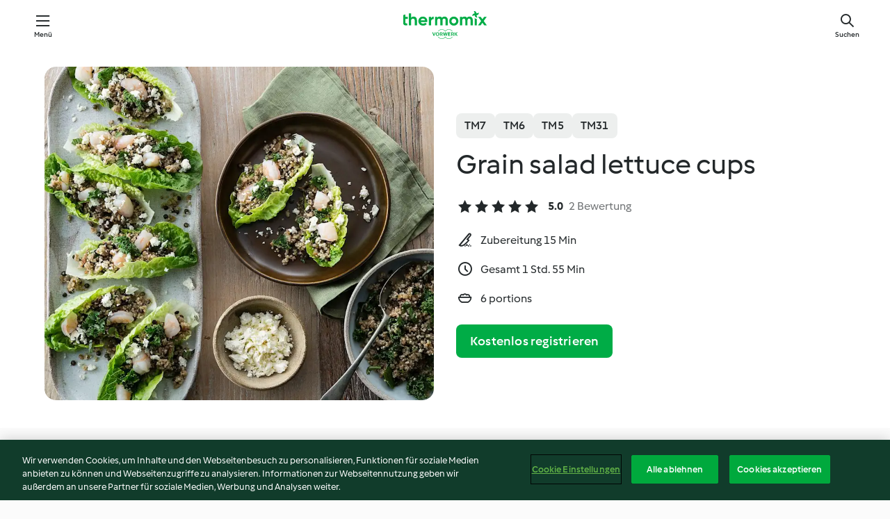

--- FILE ---
content_type: text/html; charset=utf-8
request_url: https://cookidoo.de/recipes/recipe/de-DE/r124004
body_size: 11358
content:
<!DOCTYPE html>
<html
  lang="de-DE"
  class="cicd2-theme">
<head>
    <meta property="og:url" content="https://cookidoo.de/recipes/recipe/de-DE/r124004"/>
    <meta property="og:title" content="Grain salad lettuce cups"/>
    <meta property="og:description" content="Eine ganze Welt voller Thermomix® Rezepte – Cookidoo® bringt Köstlichkeiten aus aller Welt zu dir nach Hause.
Eine riesige Auswahl an Rezepten und Ideen – hier findest du garantiert bei jedem Besuch kulinarische Inspirationen."/>
    <meta property="og:image" content="https://assets.tmecosys.com/image/upload/t_web_rdp_recipe_584x480/img/recipe/ras/Assets/2F86CB3C-E240-454B-B3BE-F791DD5A3A62/Derivates/D1EAB3D9-B784-4310-93FD-BC9C948C79CC.jpg"/>
    <meta name="robots" content="noarchive"/>
    <meta charset="utf-8">
    <meta name="viewport" content="width=device-width, initial-scale=1, shrink-to-fit=no">
    <link rel="stylesheet" href="https://patternlib-all.prod.external.eu-tm-prod.vorwerk-digital.com/pl-core-29.5.0-c777d148a40073f22d20001fcdd6914f.css">
      <link rel="stylesheet" href="https://patternlib-all.prod.external.eu-tm-prod.vorwerk-digital.com/cicd2-theme-29.5.0-43cee002ce95b4bcfc18513ecba0695e.css">
    <link rel="stylesheet" href="https://recipepublic-all.prod.external.eu-tm-prod.vorwerk-digital.com/bundle-7e9da6437349bf80779b292c7cffc47b.css">
    <link rel="icon" href="https://patternlib-all.prod.external.eu-tm-prod.vorwerk-digital.com/favicon-02a92602e0cf506ebd0186892a17fd82.ico">
    <link rel="preconnect" href="https://assets.tmecosys.com" crossorigin="anonymous">
    <script>"use strict";(()=>{function c(n){let t=document.cookie.match(new RegExp("(^| )"+n+"=([^;]+)"));if(t)return t[2]}var e={get:c};e.get("v-authenticated")?document.documentElement.classList.add("is-authenticated"):document.documentElement.classList.add("is-unauthenticated");})();
</script>
    <title>Grain salad lettuce cups - Cookidoo® – das offizielle Thermomix®-Rezept-Portal</title>
    <link rel="stylesheet" href="https://patternlib-all.prod.external.eu-tm-prod.vorwerk-digital.com/pl-recipe-2.18.3-4949e3c3f2b6c536234d63e48d89c215.css">
    <script type="application/ld+json">{"@context":"http://schema.org/","@type":"Recipe","name":"Grain salad lettuce cups","image":"https://assets.tmecosys.com/image/upload/t_web_rdp_recipe_584x480_1_5x/img/recipe/ras/Assets/2F86CB3C-E240-454B-B3BE-F791DD5A3A62/Derivates/D1EAB3D9-B784-4310-93FD-BC9C948C79CC.jpg","totalTime":"PT1H55M","cookTime":"PT1H55M","prepTime":"PT15M","recipeYield":"6 portions","recipeCategory":["Starters and salads"],"recipeIngredient":["20 g dried shiitake mushrooms","800 g hot water","160 g farro","1 tbsp Vegetable stock paste","1200 g water","140 g puy lentils","100 g white quinoa","10 peeled raw prawns","3 tbsp olive oil","1 tsp sea salt flakes","&frac12; tsp fresh ground black pepper","2 kale leaves","6 sprigs fresh basil","2 tsp lemon juice","2 baby cos lettuce","150 g feta cheese"],"nutrition":{"@type":"NutritionInformation","calories":"408.5 kcal","carbohydrateContent":"37.5 g","fatContent":"16.6 g","proteinContent":"23.1 g"},"inLanguage":"de-DE","author":{"@type":"Organization","name":"Vorwerk Home & Co. KmG","address":"Wolleraustrasse 11a\n8807 Freienbach\nSchweiz","url":"https://cookidoo.de"},"aggregateRating":{"@id":"AggregatedRating"}}</script>
</head>

<body>
  <core-user-info
    condition="html.is-authenticated"
    base="/profile/api/user"
    community-profile="/community/profile/de-DE"
    devices="/customer-devices/api/my-devices/versions"
    >
  </core-user-info>
  
  <div class="page-content">
      
  <header tabindex="-1" class="page-header">
    <div class="page-header__content">
      <a href="#main-content" class="link--skip">Springe zum Hauptinhalt</a>
          <a class="logo page-header__home authenticated-only" href="/foundation/de-DE/for-you"
            aria-label="Link to the home page">
            <img class="logo" src="https://patternlib-all.prod.external.eu-tm-prod.vorwerk-digital.com/logo_thermomix-02469c2fb4fca55fc3c397286d9e7fe0.svg"
              alt="Thermomix®">
          </a>
          <a class="logo page-header__home unauthenticated-only" href="/foundation/de-DE/explore"
            aria-label="Link to the home page">
            <img class="logo" src="https://patternlib-all.prod.external.eu-tm-prod.vorwerk-digital.com/logo_thermomix-02469c2fb4fca55fc3c397286d9e7fe0.svg"
              alt="Thermomix®">
          </a>
      <core-nav class="page-header__nav">
        <nav class="core-nav__nav" role="navigation">
          <button class="core-nav__trigger">Menü</button>
          <div class="core-nav__container">
            <ul class="core-nav__main-links authenticated-only">
                <li class="core-nav__item">
                  <a href="/foundation/de-DE/for-you"
                    class="core-nav__link">Für dich</a>
                </li>
              <li class="core-nav__item">
                <a href="/foundation/de-DE/explore"
                  class="core-nav__link">Entdecken</a>
              </li>
              <li class="core-nav__item">
                <a href="/organize/de-DE/my-recipes"
                  class="core-nav__link">Meine Rezepte</a>
              </li>
              <li class="core-nav__item">
                <a href="/planning/de-DE/my-week"
                  class="core-nav__link">Meine Woche</a>
              </li>
                <li class="core-nav__item">
                  <a href="/shopping/de-DE"
                    class="core-nav__link">Einkaufsliste</a>
                </li>
            </ul>
            <ul class=" core-nav__main-links unauthenticated-only">
              <li class="core-nav__item">
                <a href="/foundation/de-DE/explore"
                  class="core-nav__link">Entdecken</a>
              </li>
              <li class="core-nav__item">
                <a href="/foundation/de-DE/membership"
                  class="core-nav__link">Abo Vorteile</a>
              </li>
              <li class="core-nav__item">
                <a href="/foundation/de-DE/help"
                  class="core-nav__link">Hilfe</a>
              </li>
            </ul>
            <ul class="core-nav__links unauthenticated-only">
              <li class="core-nav__item">
                <a href="/ciam/register/start"
                  class="core-nav__link page-header__sign-up page-header__icon">Registrieren</a>
              </li>
              <li class="core-nav__item">
                <a href="/profile/de-DE/login?redirectAfterLogin=%2Frecipes%2Frecipe%2Fde-DE%2Fr124004"
                  class="core-nav__link page-header__login page-header__icon">Anmelden</a>
              </li>
            </ul>
            <div role="separator" aria-orientation="vertical"
              class="core-nav__separator separator-vertical separator-vertical--silver-20"></div>
            <core-user-profile class="authenticated-only">
              <core-dropdown-menu class="core-nav__dropdown core-nav__dropdown--profile" align="bottom-right">
                <button class="core-dropdown-menu__trigger core-nav__dropdown-trigger">
                  <span class="core-nav__dropdown-trigger-icon" aria-hidden="true"></span>
                  <img class="core-nav__dropdown-trigger-picture" src alt>
                  <span class="core-dropdown-menu__trigger-text">
                      Profil
                  </span>
                </button>
                <div class="core-dropdown-menu__content core-nav__dropdown-content">
                  <ul class="core-dropdown-list core-nav__dropdown-list">
                    <li class="core-community-profile__link">
                      <a href="/community/profile/de-DE"
                        class="core-dropdown-list__item core-nav__link core-nav__link--community">
                        <core-community-profile>
                          <span class="core-community-profile__icon" aria-hidden="true"></span>
                          <img class="core-community-profile__picture" src alt>
                          <div class="core-community-profile__heading-group">
                            <span class="core-community-profile__header">Profil</span>
                            <span class="core-community-profile__subheader">Profil anzeigen</span>
                          </div>
                        </core-community-profile>
                      </a>
                    </li>
                    <li>
                      <a href="/commerce/de-DE/membership"
                        class="core-dropdown-list__item core-nav__link">Konto</a>
                    </li>
                    <li>
                      <a href="/foundation/de-DE/help"
                        class="core-dropdown-list__item core-nav__link">Hilfe</a>
                    </li>
                    <li>
                      <a href="/profile/logout"
                        class="core-dropdown-list__item core-nav__link">Abmelden</a>
                    </li>
                  </ul>
                </div>
              </core-dropdown-menu>
            </core-user-profile>
          </div>
          <div role="separator" aria-orientation="vertical"
            class="core-nav__separator separator-vertical separator-vertical--silver-20"></div>
        </nav>
      </core-nav>
      <a class="page-header__search page-header__icon" href="/search/de-DE"
        aria-label="Suchen">Suchen</a>
    </div>
  </header>
  <recipe-scrollspy>
    <nav class="recipe-scrollspy__nav">
        <a href="#ingredients-section" class="recipe-scrollspy__link">Zutaten</a>
  
      <a href="#difficulty-section" class="recipe-scrollspy__link">Schwierigkeitsgrad</a>
  
        <a href="#nutrition-section" class="recipe-scrollspy__link">Nährwerte</a>
  
        <a href="#also-featured-in-section" class="recipe-scrollspy__link">Auch enthalten in</a>
  
      <a id="recipe-scrollspy-alternative-recipes" href="#alternative-recipes" class="recipe-scrollspy__link">Das könnte dir auch gefallen</a>
    </nav>
  </recipe-scrollspy>

  <recipe-details id="main-content">
    <recipe-card>
      <div class="recipe-card__wrapper">
        <div class="recipe-card__image-wrapper">
            <core-image-loader>
              <img
                class="recipe-card__image"
                  src="https://assets.tmecosys.com/image/upload/t_web_rdp_recipe_584x480/img/recipe/ras/Assets/2F86CB3C-E240-454B-B3BE-F791DD5A3A62/Derivates/D1EAB3D9-B784-4310-93FD-BC9C948C79CC.jpg"
                  srcset="https://assets.tmecosys.com/image/upload/t_web_rdp_recipe_584x480/img/recipe/ras/Assets/2F86CB3C-E240-454B-B3BE-F791DD5A3A62/Derivates/D1EAB3D9-B784-4310-93FD-BC9C948C79CC.jpg 584w, https://assets.tmecosys.com/image/upload/t_web_rdp_recipe_584x480_1_5x/img/recipe/ras/Assets/2F86CB3C-E240-454B-B3BE-F791DD5A3A62/Derivates/D1EAB3D9-B784-4310-93FD-BC9C948C79CC.jpg 876w"
                    sizes="(min-width: 1333px) 584px, (min-width: 768px) 50vw, 100vw"
                alt="Grain salad lettuce cups"
                title="Grain salad lettuce cups"/>
            </core-image-loader>
        </div>
        <div class="recipe-card__info">
    
            <div class="recipe-card__header">
              <div class="recipe-card__header-left">
                  <rdp-badges id="tm-versions-modal">
                      <button class="core-chip-button core-chip-button--flat core-chip-button--x-small">
                        TM7
                      </button>
                      <button class="core-chip-button core-chip-button--flat core-chip-button--x-small">
                        TM6
                      </button>
                      <button class="core-chip-button core-chip-button--flat core-chip-button--x-small">
                        TM5
                      </button>
                      <button class="core-chip-button core-chip-button--flat core-chip-button--x-small">
                        TM31
                      </button>
                  </rdp-badges>
                
                  <core-modal
                    trigger-id="tm-versions-modal"
                    class="tm-versions-modal"
                    prevent-body-scroll="true"
                    hidden>
                    <div class="core-modal__wrapper">
                      <div class="core-modal__container" role="dialog" aria-modal="true">
                  
                        <div class="core-modal__header">
                          <h2>Geräte und Zubehör</h2>
                          <button class="core-modal__close" aria-label="Close Modal"></button>
                        </div>
                  
                        <core-scrollbar class="core-modal__content" fadeout-top>
                          <div class="core-scrollbar__content">
                  
                            <rdp-tm-versions>
                              <p class="rdp-tm-versions__description">Dieses Rezept ist für eine bestimmte Geräte- und Zubehörkombination konzipiert. Ohne diese erforderliche Ausstattung können wir kein erfolgreiches Ergebnis garantieren.</p>
                              <div class="rdp-tm-versions__list">
                                  <div class="rdp-tm-versions__item">
                                    <img src="https://patternlib-all.prod.external.eu-tm-prod.vorwerk-digital.com/tm7-83b22c91a1a1e7fee3797168f05f9754.png" class="rdp-tm-versions__image"/>
                                    <div class="rdp-tm-versions__wrapper">
                                      <span class="rdp-tm-versions__name">Thermomix® TM7</span>
                                      <span class="rdp-tm-versions__compatibility">
                                        <span class="icon icon--checkmark-circle icon--xxxs"></span>Kompatibel
                                      </span>
                                    </div>
                                  </div>
                                  <div class="rdp-tm-versions__item">
                                    <img src="https://patternlib-all.prod.external.eu-tm-prod.vorwerk-digital.com/tm6-fff867f1cfc7f35118b8b6dfffca8339.png" class="rdp-tm-versions__image"/>
                                    <div class="rdp-tm-versions__wrapper">
                                      <span class="rdp-tm-versions__name">Thermomix® TM6</span>
                                      <span class="rdp-tm-versions__compatibility">
                                        <span class="icon icon--checkmark-circle icon--xxxs"></span>Kompatibel
                                      </span>
                                    </div>
                                  </div>
                                  <div class="rdp-tm-versions__item">
                                    <img src="https://patternlib-all.prod.external.eu-tm-prod.vorwerk-digital.com/tm5-a3a665744eb0093e9108135bf6b1baa4.png" class="rdp-tm-versions__image"/>
                                    <div class="rdp-tm-versions__wrapper">
                                      <span class="rdp-tm-versions__name">Thermomix® TM5</span>
                                      <span class="rdp-tm-versions__compatibility">
                                        <span class="icon icon--checkmark-circle icon--xxxs"></span>Kompatibel
                                      </span>
                                    </div>
                                  </div>
                                  <div class="rdp-tm-versions__item">
                                    <img src="https://patternlib-all.prod.external.eu-tm-prod.vorwerk-digital.com/tm31-d180149ce35a8c8d99d7a3bbff0f1bec.png" class="rdp-tm-versions__image"/>
                                    <div class="rdp-tm-versions__wrapper">
                                      <span class="rdp-tm-versions__name">Thermomix® TM31</span>
                                      <span class="rdp-tm-versions__compatibility">
                                        <span class="icon icon--checkmark-circle icon--xxxs"></span>Kompatibel
                                      </span>
                                    </div>
                                  </div>
                              </div>
                            </rdp-tm-versions>
                  
                  
                          </div>
                        </core-scrollbar>
                  
                        <div class="core-modal__footer">
                          <a class="button--inline rdp-tm-versions__more" href="/foundation/de-DE/thermomix-compatibility">Weitere Informationen</a>
                        </div>
                      </div>
                    </div>
                  </core-modal>
                
              </div>
            </div>
    
          <div class="recipe-card__content">
            <core-ellipsis lines-count="3">
              <h1 class="recipe-card__section recipe-card__name">Grain salad lettuce cups</h1>
            </core-ellipsis>
            
            <core-rating>
  <div class="core-rating__rating-list">
      <span class="core-rating__point core-rating__point--full"></span>
      <span class="core-rating__point core-rating__point--full"></span>
      <span class="core-rating__point core-rating__point--full"></span>
      <span class="core-rating__point core-rating__point--full"></span>
      <span class="core-rating__point core-rating__point--full"></span>
  </div>
    <span class="core-rating__counter">5.0</span>
    <span class="core-rating__label">
      
      2 Bewertung
      
    </span>
  <script type="application/ld+json">
  {
    "@context": "http://schema.org",
    "@type": "AggregateRating",
    "@id": "AggregatedRating",
    "ratingValue": 5.0,
    "reviewCount": 2
  }
  </script>
</core-rating>

            <div class="recipe-card__cook-params">
              <div class="recipe-card__cook-param">
                <span class="icon icon--time-preparation"></span>
                <span>Zubereitung 15 Min </span>
              </div>
              <div class="recipe-card__cook-param">
                <span class="icon icon--time"></span>
                <span>Gesamt 1 Std. 55 Min</span>
              </div>
              <div class="recipe-card__cook-param">
                <span class="icon icon--servings"></span>
                <span>6 portions</span>
              </div>
            </div>
          </div>
    
          <div class="recipe-card__footer">
            <a class="button--primary recipe-card__action-button recipe-card__action-button--primary"
              title="Kostenlos registrieren"
              href="/ciam/register/start">Kostenlos registrieren</a>
          </div>
        </div>
      </div>
    </recipe-card>
    
    <recipe-content>
      <div class="recipe-content__left">
        <div mobile-order="1">
          <div id="ingredients-section" class="recipe-content__section">
            <h4 class="recipe-content__title">Zutaten</h4>
              <div class="recipe-content__inner-section">
                <ul class="ul--clean">
                    <li>
          <recipe-ingredient>
            <div class="recipe-ingredient__wrapper">
                <img class="recipe-ingredient__image"   src="https://assets.tmecosys.com/image/upload/t_web_ingredient_48x48/icons/ingredient_icons/1601"
            srcset="https://assets.tmecosys.com/image/upload/t_web_ingredient_48x48/icons/ingredient_icons/1601 48w, https://assets.tmecosys.com/image/upload/t_web_ingredient_48x48_1_5x/icons/ingredient_icons/1601 72w, https://assets.tmecosys.com/image/upload/t_web_ingredient_48x48_2x/icons/ingredient_icons/1601 96w"
              sizes="48px"
           />
          
                <div class="recipe-ingredient__content">
                  <span class="recipe-ingredient__name">
                    dried shiitake mushrooms 
                  </span>
                </div>
                <span class="recipe-ingredient__amount">
                      20
                    g
                </span>
            </div>
          </recipe-ingredient>
          </li>
                    <li>
          <recipe-ingredient>
            <div class="recipe-ingredient__wrapper">
                <img class="recipe-ingredient__image"   src="https://assets.tmecosys.com/image/upload/t_web_ingredient_48x48/icons/ingredient_icons/6535"
            srcset="https://assets.tmecosys.com/image/upload/t_web_ingredient_48x48/icons/ingredient_icons/6535 48w, https://assets.tmecosys.com/image/upload/t_web_ingredient_48x48_1_5x/icons/ingredient_icons/6535 72w, https://assets.tmecosys.com/image/upload/t_web_ingredient_48x48_2x/icons/ingredient_icons/6535 96w"
              sizes="48px"
           />
          
                <div class="recipe-ingredient__content">
                  <span class="recipe-ingredient__name">
                    hot water 
                  </span>
                </div>
                <span class="recipe-ingredient__amount">
                      800
                    g
                </span>
            </div>
          </recipe-ingredient>
          </li>
                    <li>
          <recipe-ingredient>
            <div class="recipe-ingredient__wrapper">
                <img class="recipe-ingredient__image"   src="https://assets.tmecosys.com/image/upload/t_web_ingredient_48x48/icons/ingredient_icons/8051"
            srcset="https://assets.tmecosys.com/image/upload/t_web_ingredient_48x48/icons/ingredient_icons/8051 48w, https://assets.tmecosys.com/image/upload/t_web_ingredient_48x48_1_5x/icons/ingredient_icons/8051 72w, https://assets.tmecosys.com/image/upload/t_web_ingredient_48x48_2x/icons/ingredient_icons/8051 96w"
              sizes="48px"
           />
          
                <div class="recipe-ingredient__content">
                  <span class="recipe-ingredient__name">
                    farro 
                  </span>
                </div>
                <span class="recipe-ingredient__amount">
                      160
                    g
                </span>
            </div>
          </recipe-ingredient>
          </li>
                    <li>
          <recipe-ingredient>
            <div class="recipe-ingredient__wrapper">
                <img class="recipe-ingredient__image"   src="https://assets.tmecosys.com/image/upload/t_web_ingredient_48x48/icons/ingredient_icons/393"
            srcset="https://assets.tmecosys.com/image/upload/t_web_ingredient_48x48/icons/ingredient_icons/393 48w, https://assets.tmecosys.com/image/upload/t_web_ingredient_48x48_1_5x/icons/ingredient_icons/393 72w, https://assets.tmecosys.com/image/upload/t_web_ingredient_48x48_2x/icons/ingredient_icons/393 96w"
              sizes="48px"
           />
          
                <div class="recipe-ingredient__content">
                  <span class="recipe-ingredient__name">
                    Vegetable stock paste 
                  </span>
                    <span class="recipe-ingredient__description">(see Tips)</span>
                </div>
                <span class="recipe-ingredient__amount">
                      1
                    tbsp
                </span>
            </div>
          </recipe-ingredient>
          </li>
                    <li>
          <recipe-ingredient>
            <div class="recipe-ingredient__wrapper">
                <img class="recipe-ingredient__image"   src="https://assets.tmecosys.com/image/upload/t_web_ingredient_48x48/icons/ingredient_icons/54"
            srcset="https://assets.tmecosys.com/image/upload/t_web_ingredient_48x48/icons/ingredient_icons/54 48w, https://assets.tmecosys.com/image/upload/t_web_ingredient_48x48_1_5x/icons/ingredient_icons/54 72w, https://assets.tmecosys.com/image/upload/t_web_ingredient_48x48_2x/icons/ingredient_icons/54 96w"
              sizes="48px"
           />
          
                <div class="recipe-ingredient__content">
                  <span class="recipe-ingredient__name">
                    water 
                  </span>
                </div>
                <span class="recipe-ingredient__amount">
                      1200
                    g
                </span>
            </div>
          </recipe-ingredient>
          </li>
                    <li>
          <recipe-ingredient>
            <div class="recipe-ingredient__wrapper">
                <img class="recipe-ingredient__image"   src="https://assets.tmecosys.com/image/upload/t_web_ingredient_48x48/icons/ingredient_icons/2196"
            srcset="https://assets.tmecosys.com/image/upload/t_web_ingredient_48x48/icons/ingredient_icons/2196 48w, https://assets.tmecosys.com/image/upload/t_web_ingredient_48x48_1_5x/icons/ingredient_icons/2196 72w, https://assets.tmecosys.com/image/upload/t_web_ingredient_48x48_2x/icons/ingredient_icons/2196 96w"
              sizes="48px"
           />
          
                <div class="recipe-ingredient__content">
                  <span class="recipe-ingredient__name">
                    puy lentils 
                  </span>
                </div>
                <span class="recipe-ingredient__amount">
                      140
                    g
                </span>
            </div>
          </recipe-ingredient>
          </li>
                    <li>
          <recipe-ingredient>
            <div class="recipe-ingredient__wrapper">
                <img class="recipe-ingredient__image"   src="https://assets.tmecosys.com/image/upload/t_web_ingredient_48x48/icons/ingredient_icons/5637"
            srcset="https://assets.tmecosys.com/image/upload/t_web_ingredient_48x48/icons/ingredient_icons/5637 48w, https://assets.tmecosys.com/image/upload/t_web_ingredient_48x48_1_5x/icons/ingredient_icons/5637 72w, https://assets.tmecosys.com/image/upload/t_web_ingredient_48x48_2x/icons/ingredient_icons/5637 96w"
              sizes="48px"
           />
          
                <div class="recipe-ingredient__content">
                  <span class="recipe-ingredient__name">
                    white quinoa 
                  </span>
                </div>
                <span class="recipe-ingredient__amount">
                      100
                    g
                </span>
            </div>
          </recipe-ingredient>
          </li>
                    <li>
          <recipe-ingredient>
            <div class="recipe-ingredient__wrapper">
                <img class="recipe-ingredient__image"   src="https://assets.tmecosys.com/image/upload/t_web_ingredient_48x48/icons/ingredient_icons/1040"
            srcset="https://assets.tmecosys.com/image/upload/t_web_ingredient_48x48/icons/ingredient_icons/1040 48w, https://assets.tmecosys.com/image/upload/t_web_ingredient_48x48_1_5x/icons/ingredient_icons/1040 72w, https://assets.tmecosys.com/image/upload/t_web_ingredient_48x48_2x/icons/ingredient_icons/1040 96w"
              sizes="48px"
           />
          
                <div class="recipe-ingredient__content">
                  <span class="recipe-ingredient__name">
                    peeled raw prawns 
                  </span>
                </div>
                <span class="recipe-ingredient__amount">
                      10
                    
                </span>
            </div>
          </recipe-ingredient>
          </li>
                    <li>
          <recipe-ingredient>
            <div class="recipe-ingredient__wrapper">
                <img class="recipe-ingredient__image"   src="https://assets.tmecosys.com/image/upload/t_web_ingredient_48x48/icons/ingredient_icons/195"
            srcset="https://assets.tmecosys.com/image/upload/t_web_ingredient_48x48/icons/ingredient_icons/195 48w, https://assets.tmecosys.com/image/upload/t_web_ingredient_48x48_1_5x/icons/ingredient_icons/195 72w, https://assets.tmecosys.com/image/upload/t_web_ingredient_48x48_2x/icons/ingredient_icons/195 96w"
              sizes="48px"
           />
          
                <div class="recipe-ingredient__content">
                  <span class="recipe-ingredient__name">
                    olive oil 
                  </span>
                </div>
                <span class="recipe-ingredient__amount">
                      3
                    tbsp
                </span>
            </div>
          </recipe-ingredient>
          </li>
                    <li>
          <recipe-ingredient>
            <div class="recipe-ingredient__wrapper">
                <img class="recipe-ingredient__image"   src="https://assets.tmecosys.com/image/upload/t_web_ingredient_48x48/icons/ingredient_icons/3465"
            srcset="https://assets.tmecosys.com/image/upload/t_web_ingredient_48x48/icons/ingredient_icons/3465 48w, https://assets.tmecosys.com/image/upload/t_web_ingredient_48x48_1_5x/icons/ingredient_icons/3465 72w, https://assets.tmecosys.com/image/upload/t_web_ingredient_48x48_2x/icons/ingredient_icons/3465 96w"
              sizes="48px"
           />
          
                <div class="recipe-ingredient__content">
                  <span class="recipe-ingredient__name">
                    sea salt flakes 
                  </span>
                    <span class="recipe-ingredient__description">plus extra to taste</span>
                </div>
                <span class="recipe-ingredient__amount">
                      1
                    tsp
                </span>
            </div>
          </recipe-ingredient>
          </li>
                    <li>
          <recipe-ingredient>
            <div class="recipe-ingredient__wrapper">
                <img class="recipe-ingredient__image"   src="https://assets.tmecosys.com/image/upload/t_web_ingredient_48x48/icons/ingredient_icons/23"
            srcset="https://assets.tmecosys.com/image/upload/t_web_ingredient_48x48/icons/ingredient_icons/23 48w, https://assets.tmecosys.com/image/upload/t_web_ingredient_48x48_1_5x/icons/ingredient_icons/23 72w, https://assets.tmecosys.com/image/upload/t_web_ingredient_48x48_2x/icons/ingredient_icons/23 96w"
              sizes="48px"
           />
          
                <div class="recipe-ingredient__content">
                  <span class="recipe-ingredient__name">
                    fresh ground black pepper 
                  </span>
                    <span class="recipe-ingredient__description">plus extra to taste</span>
                </div>
                <span class="recipe-ingredient__amount">
                      &frac12;
                    tsp
                </span>
            </div>
          </recipe-ingredient>
          </li>
                    <li>
          <recipe-ingredient>
            <div class="recipe-ingredient__wrapper">
                <img class="recipe-ingredient__image"   src="https://assets.tmecosys.com/image/upload/t_web_ingredient_48x48/icons/ingredient_icons/441"
            srcset="https://assets.tmecosys.com/image/upload/t_web_ingredient_48x48/icons/ingredient_icons/441 48w, https://assets.tmecosys.com/image/upload/t_web_ingredient_48x48_1_5x/icons/ingredient_icons/441 72w, https://assets.tmecosys.com/image/upload/t_web_ingredient_48x48_2x/icons/ingredient_icons/441 96w"
              sizes="48px"
           />
          
                <div class="recipe-ingredient__content">
                  <span class="recipe-ingredient__name">
                    kale leaves 
                  </span>
                    <span class="recipe-ingredient__description">stalks removed and leaves cut into thin slices</span>
                </div>
                <span class="recipe-ingredient__amount">
                      2
                    
                </span>
            </div>
          </recipe-ingredient>
          </li>
                    <li>
          <recipe-ingredient>
            <div class="recipe-ingredient__wrapper">
                <img class="recipe-ingredient__image"   src="https://assets.tmecosys.com/image/upload/t_web_ingredient_48x48/icons/ingredient_icons/394"
            srcset="https://assets.tmecosys.com/image/upload/t_web_ingredient_48x48/icons/ingredient_icons/394 48w, https://assets.tmecosys.com/image/upload/t_web_ingredient_48x48_1_5x/icons/ingredient_icons/394 72w, https://assets.tmecosys.com/image/upload/t_web_ingredient_48x48_2x/icons/ingredient_icons/394 96w"
              sizes="48px"
           />
          
                <div class="recipe-ingredient__content">
                  <span class="recipe-ingredient__name">
                    fresh basil 
                  </span>
                    <span class="recipe-ingredient__description">leaves only, cut into thin strips</span>
                </div>
                <span class="recipe-ingredient__amount">
                      6
                    sprigs
                </span>
            </div>
          </recipe-ingredient>
          </li>
                    <li>
          <recipe-ingredient>
            <div class="recipe-ingredient__wrapper">
                <img class="recipe-ingredient__image"   src="https://assets.tmecosys.com/image/upload/t_web_ingredient_48x48/icons/ingredient_icons/46"
            srcset="https://assets.tmecosys.com/image/upload/t_web_ingredient_48x48/icons/ingredient_icons/46 48w, https://assets.tmecosys.com/image/upload/t_web_ingredient_48x48_1_5x/icons/ingredient_icons/46 72w, https://assets.tmecosys.com/image/upload/t_web_ingredient_48x48_2x/icons/ingredient_icons/46 96w"
              sizes="48px"
           />
          
                <div class="recipe-ingredient__content">
                  <span class="recipe-ingredient__name">
                    lemon juice 
                  </span>
                </div>
                <span class="recipe-ingredient__amount">
                      2
                    tsp
                </span>
            </div>
          </recipe-ingredient>
          </li>
                    <li>
          <recipe-ingredient>
            <div class="recipe-ingredient__wrapper">
                <img class="recipe-ingredient__image"   src="https://assets.tmecosys.com/image/upload/t_web_ingredient_48x48/icons/ingredient_icons/6005"
            srcset="https://assets.tmecosys.com/image/upload/t_web_ingredient_48x48/icons/ingredient_icons/6005 48w, https://assets.tmecosys.com/image/upload/t_web_ingredient_48x48_1_5x/icons/ingredient_icons/6005 72w, https://assets.tmecosys.com/image/upload/t_web_ingredient_48x48_2x/icons/ingredient_icons/6005 96w"
              sizes="48px"
           />
          
                <div class="recipe-ingredient__content">
                  <span class="recipe-ingredient__name">
                    baby cos lettuce 
                  </span>
                    <span class="recipe-ingredient__description">leaves separated</span>
                </div>
                <span class="recipe-ingredient__amount">
                      2
                    
                </span>
            </div>
          </recipe-ingredient>
          </li>
                    <li>
          <recipe-ingredient>
            <div class="recipe-ingredient__wrapper">
                <img class="recipe-ingredient__image"   src="https://assets.tmecosys.com/image/upload/t_web_ingredient_48x48/icons/ingredient_icons/341"
            srcset="https://assets.tmecosys.com/image/upload/t_web_ingredient_48x48/icons/ingredient_icons/341 48w, https://assets.tmecosys.com/image/upload/t_web_ingredient_48x48_1_5x/icons/ingredient_icons/341 72w, https://assets.tmecosys.com/image/upload/t_web_ingredient_48x48_2x/icons/ingredient_icons/341 96w"
              sizes="48px"
           />
          
                <div class="recipe-ingredient__content">
                  <span class="recipe-ingredient__name">
                    feta cheese 
                  </span>
                    <span class="recipe-ingredient__description">crumbled</span>
                </div>
                <span class="recipe-ingredient__amount">
                      150
                    g
                </span>
            </div>
          </recipe-ingredient>
          </li>
                </ul>
              </div>
          </div>
          <hr>
        </div>
        <div mobile-order="3">
          <div id="difficulty-section" class="recipe-content__section">
            <h4 class="recipe-content__title">Schwierigkeitsgrad</h4>
            <rdp-difficulty>
              <span class="icon icon--s icon--chef-hat"></span>
              <p>einfach</p>
            </rdp-difficulty>
          </div>
          <hr>
            <div id="nutrition-section" class="recipe-content__section">
              <h4 class="recipe-content__title">
                Nährwerte
                <span class="recipe-content__subtitle">pro 1 portion</span>
              </h4>
              <rdp-nutritious>
                  <div class="rdp-nutritious__item">
                    <span class="rdp-nutritious__name">Natrium</span>
                    <span class="rdp-nutritious__value">
                        813.1 mg 
                    </span>
                  </div>
                  <div class="rdp-nutritious__item">
                    <span class="rdp-nutritious__name">Eiweiß</span>
                    <span class="rdp-nutritious__value">
                        23.1 g 
                    </span>
                  </div>
                  <div class="rdp-nutritious__item">
                    <span class="rdp-nutritious__name">Brennwert</span>
                    <span class="rdp-nutritious__value">
                        1716 kJ  / 
                        408.5 kcal 
                    </span>
                  </div>
                  <div class="rdp-nutritious__item">
                    <span class="rdp-nutritious__name">Fett</span>
                    <span class="rdp-nutritious__value">
                        16.6 g 
                    </span>
                  </div>
                  <div class="rdp-nutritious__item">
                    <span class="rdp-nutritious__name">Ballaststoffe</span>
                    <span class="rdp-nutritious__value">
                        9.5 g 
                    </span>
                  </div>
                  <div class="rdp-nutritious__item">
                    <span class="rdp-nutritious__name">gesättigte Fettsäuren</span>
                    <span class="rdp-nutritious__value">
                        5.1 g 
                    </span>
                  </div>
                  <div class="rdp-nutritious__item">
                    <span class="rdp-nutritious__name">Kohlenhydrate</span>
                    <span class="rdp-nutritious__value">
                        37.5 g 
                    </span>
                  </div>
              </rdp-nutritious>
            </div>
            <hr>
        </div>
      </div>
      <div class="recipe-content__right">
        <div mobile-order="2">
          <div class="recipe-content__section">
            <recipe-membership-banner>
              <img src="https://patternlib-all.prod.external.eu-tm-prod.vorwerk-digital.com/cookidoo-world-da330b8ec91ef8ac5df385f0e440dffb.svg" class="recipe-membership-banner__image" />
              <h1 class="recipe-membership-banner__title">Gefällt dir, was du siehst?</h1>
              <h4 class="recipe-membership-banner__subtitle">Dieses Rezept und mehr als 100 000 weitere warten auf dich!</h4>
              <p class="recipe-membership-banner__description">Registriere dich jetzt und erhalte ein kostenloses 30-Tage Abo. Tauche ein in die kulinarische Welt von Cookidoo® - ohne jegliche Verpflichtung.</p>
              <a href="/ciam/register/start" class="button--primary">Kostenlos registrieren</a>
              <a href="/foundation/de-DE/membership" class="button--inline">Weitere Informationen</a>
            </recipe-membership-banner>
          </div>
          <hr>
        </div>
        <div mobile-order="4">
            <div id="also-featured-in-section" class="recipe-content__section">
              <h4 class="recipe-content__title">Auch enthalten in</h4>
              <rdp-collections>
                  <rdp-collection-tile>
                    <a class="rdp-collection-tile__wrapper" href="/collection/de-DE/p/VrkChipCollection-au-000001285039">
                      <img   src="https://assets.tmecosys.com/image/upload/t_web_col_80x80/img/collection/ras/Assets/B6035FF2-833E-464D-8CE7-A8961507EC3E/Derivates/f82a10af-d172-47d8-bfe6-9e8a60b52a9d.jpg"
            srcset="https://assets.tmecosys.com/image/upload/t_web_col_80x80/img/collection/ras/Assets/B6035FF2-833E-464D-8CE7-A8961507EC3E/Derivates/f82a10af-d172-47d8-bfe6-9e8a60b52a9d.jpg 80w, https://assets.tmecosys.com/image/upload/t_web_col_80x80_1_5x/img/collection/ras/Assets/B6035FF2-833E-464D-8CE7-A8961507EC3E/Derivates/f82a10af-d172-47d8-bfe6-9e8a60b52a9d.jpg 120w, https://assets.tmecosys.com/image/upload/t_web_col_80x80_2x/img/collection/ras/Assets/B6035FF2-833E-464D-8CE7-A8961507EC3E/Derivates/f82a10af-d172-47d8-bfe6-9e8a60b52a9d.jpg 160w"
              sizes="80px"
           class="rdp-collection-tile__image">
                      <div class="rdp-collection-tile__content">
                        <span class="rdp-collection-tile__name">Entertaining with Dani Valent</span>
                        <span class="rdp-collection-tile__info">95 Rezepte<br>Australien und Neuseeland</span>
                      </div>
                    </a>
                  </rdp-collection-tile>
              </rdp-collections>
            </div>
            <hr>
        </div>
      </div>
    </recipe-content>
  </recipe-details>

  
  
  
  <div id="alternative-recipes" class="l-content l-content--additional recipe-alternative-recipes">
    <core-stripe class="core-stripe--modern" aria-labelledby="stripe-header" aria-describedby="stripe-description" role="region"
                 data-category="VrkNavCategory-RPF-001">
      <h3 class="core-stripe__header" id="stripe-header">
          Das könnte dir auch gefallen
      </h3>
        <div class="core-stripe__content">
          
  
          
            <core-tile class="core-tile--expanded" id="r83243" data-recipe-id="r83243"><a class="link--alt" href="/recipes/recipe/de-DE/r83243"><div aria-hidden="true" class="core-tile__image-wrapper">
    <img
      class="core-tile__image"
      alt="Cauliflower rice pilaf with sweet potato"
      title="Cauliflower rice pilaf with sweet potato"
      src="https://assets.tmecosys.com/image/upload/t_web_shared_recipe_221x240/img/recipe/ras/Assets/4E67F56F-C93B-4EFA-A6C3-C87C17E2A580/Derivates/9F30D902-8B8D-4F99-B7AB-F800B5EF8DA2"
      sizes="221px"
      decoding="async"
      srcset="https://assets.tmecosys.com/image/upload/t_web_shared_recipe_221x240/img/recipe/ras/Assets/4E67F56F-C93B-4EFA-A6C3-C87C17E2A580/Derivates/9F30D902-8B8D-4F99-B7AB-F800B5EF8DA2 221w, https://assets.tmecosys.com/image/upload/t_web_shared_recipe_221x240_1_5x/img/recipe/ras/Assets/4E67F56F-C93B-4EFA-A6C3-C87C17E2A580/Derivates/9F30D902-8B8D-4F99-B7AB-F800B5EF8DA2 331w, https://assets.tmecosys.com/image/upload/t_web_shared_recipe_221x240_2x/img/recipe/ras/Assets/4E67F56F-C93B-4EFA-A6C3-C87C17E2A580/Derivates/9F30D902-8B8D-4F99-B7AB-F800B5EF8DA2 442w"
    />
  </div><div class="core-tile__description-wrapper"><div class="core-tile__description"><core-ellipsis><p class="core-tile__description-text">Cauliflower rice pilaf with sweet potato</p></core-ellipsis><button class="core-tile__trigger authenticated-only context-menu-trigger" aria-label="Rezeptoptionen öffnen" type="button"></button></div><core-rating class="core-rating--short core-rating--small"><span class="core-rating__counter" aria-label="Bewertung 3.6">3.6</span><span class="core-rating__point core-rating__point--full" aria-disabled="true"></span><span class="core-rating__label" aria-label="aus 41 Bewertungen">(41)</span></core-rating><p class="core-tile__description-subline" aria-label="Gesamtzeit 40 Min">40 Min</p></div></a><core-context-menu trigger-class="context-menu-trigger" class="translate-x-[0.5px]"><ul class="core-dropdown-list"><li><core-transclude href="/planning/de-DE/transclude/manage-cook-today/r83243" prevent-page-reload="true" on="context-menu-open" context="core-context-menu"></core-transclude></li><li><core-transclude href="/organize/de-DE/transclude/manage-bookmark/r83243" prevent-page-reload="true" on="context-menu-open" context="core-context-menu"></core-transclude></li><li><core-transclude href="/organize/de-DE/transclude/manage-custom-list/r83243" prevent-page-reload="true" on="context-menu-open" context="core-context-menu"></core-transclude></li><li><core-transclude href="/planning/de-DE/transclude/manage-add-to-myweek/r83243" prevent-page-reload="true" on="context-menu-open" context="core-context-menu"></core-transclude></li><li><core-transclude href="/shopping/de-DE/partial/add-to-shopping-list/r83243" prevent-page-reload="true" on="context-menu-open" context="core-context-menu"></core-transclude></li><li><core-transclude href="/created-recipes/de-DE/partials/add-to-customer-recipes?recipeUrl=https%3A%2F%2Fcookidoo.de%2Frecipes%2Frecipe%2Fde-DE%2Fr83243" prevent-page-reload="true" on="context-menu-open" context="core-context-menu"></core-transclude></li><li data-error="401" data-redirect-param="redirectAfterLogin" class="display-none"><a href="/profile/de-DE/login?redirectAfterLogin=%2Fsearch%2Fde-DE%2Ffragments%2Fstripe%3Flimit%3D12%26lazyLoading%3Dtrue%26accessories%3DincludingFriend%252CincludingBladeCoverWithPeeler%252CincludingCutter%252CincludingSensor%26includeRating%3Dtrue%26like%3Dr124004" class="core-dropdown-list__item"><span class="icon" aria-hidden="true">refresh</span>Login erneuern</a></li></ul></core-context-menu></core-tile><core-tile class="core-tile--expanded" id="r565100" data-recipe-id="r565100"><a class="link--alt" href="/recipes/recipe/de-DE/r565100"><div aria-hidden="true" class="core-tile__image-wrapper">
    <img
      class="core-tile__image"
      alt="Slow cooked beans with walnut pesto (TM5)"
      title="Slow cooked beans with walnut pesto (TM5)"
      src="https://assets.tmecosys.com/image/upload/t_web_shared_recipe_221x240/img/recipe/ras/Assets/56F4E645-AADD-4A1D-BFE7-D4AC91481410/Derivates/3b79816c-5654-4efe-8b25-3525d67ca7e1"
      sizes="221px"
      decoding="async"
      srcset="https://assets.tmecosys.com/image/upload/t_web_shared_recipe_221x240/img/recipe/ras/Assets/56F4E645-AADD-4A1D-BFE7-D4AC91481410/Derivates/3b79816c-5654-4efe-8b25-3525d67ca7e1 221w, https://assets.tmecosys.com/image/upload/t_web_shared_recipe_221x240_1_5x/img/recipe/ras/Assets/56F4E645-AADD-4A1D-BFE7-D4AC91481410/Derivates/3b79816c-5654-4efe-8b25-3525d67ca7e1 331w, https://assets.tmecosys.com/image/upload/t_web_shared_recipe_221x240_2x/img/recipe/ras/Assets/56F4E645-AADD-4A1D-BFE7-D4AC91481410/Derivates/3b79816c-5654-4efe-8b25-3525d67ca7e1 442w"
    />
  </div><div class="core-tile__description-wrapper"><div class="core-tile__description"><core-ellipsis><p class="core-tile__description-text">Slow cooked beans with walnut pesto (TM5)</p></core-ellipsis><button class="core-tile__trigger authenticated-only context-menu-trigger" aria-label="Rezeptoptionen öffnen" type="button"></button></div><core-rating class="core-rating--short core-rating--small"><span class="core-rating__counter" aria-label="Bewertung 2.8">2.8</span><span class="core-rating__point core-rating__point--full" aria-disabled="true"></span><span class="core-rating__label" aria-label="aus 4 Bewertungen">(4)</span></core-rating><p class="core-tile__description-subline" aria-label="Gesamtzeit 20 Std. 15 Min">20 Std. 15 Min</p></div></a><core-context-menu trigger-class="context-menu-trigger" class="translate-x-[0.5px]"><ul class="core-dropdown-list"><li><core-transclude href="/planning/de-DE/transclude/manage-cook-today/r565100" prevent-page-reload="true" on="context-menu-open" context="core-context-menu"></core-transclude></li><li><core-transclude href="/organize/de-DE/transclude/manage-bookmark/r565100" prevent-page-reload="true" on="context-menu-open" context="core-context-menu"></core-transclude></li><li><core-transclude href="/organize/de-DE/transclude/manage-custom-list/r565100" prevent-page-reload="true" on="context-menu-open" context="core-context-menu"></core-transclude></li><li><core-transclude href="/planning/de-DE/transclude/manage-add-to-myweek/r565100" prevent-page-reload="true" on="context-menu-open" context="core-context-menu"></core-transclude></li><li><core-transclude href="/shopping/de-DE/partial/add-to-shopping-list/r565100" prevent-page-reload="true" on="context-menu-open" context="core-context-menu"></core-transclude></li><li><core-transclude href="/created-recipes/de-DE/partials/add-to-customer-recipes?recipeUrl=https%3A%2F%2Fcookidoo.de%2Frecipes%2Frecipe%2Fde-DE%2Fr565100" prevent-page-reload="true" on="context-menu-open" context="core-context-menu"></core-transclude></li><li data-error="401" data-redirect-param="redirectAfterLogin" class="display-none"><a href="/profile/de-DE/login?redirectAfterLogin=%2Fsearch%2Fde-DE%2Ffragments%2Fstripe%3Flimit%3D12%26lazyLoading%3Dtrue%26accessories%3DincludingFriend%252CincludingBladeCoverWithPeeler%252CincludingCutter%252CincludingSensor%26includeRating%3Dtrue%26like%3Dr124004" class="core-dropdown-list__item"><span class="icon" aria-hidden="true">refresh</span>Login erneuern</a></li></ul></core-context-menu></core-tile><core-tile class="core-tile--expanded" id="r381732" data-recipe-id="r381732"><a class="link--alt" href="/recipes/recipe/de-DE/r381732"><div aria-hidden="true" class="core-tile__image-wrapper">
    <img
      class="core-tile__image"
      alt="Baby&#39;s first Christmas"
      title="Baby&#39;s first Christmas"
      src="https://assets.tmecosys.com/image/upload/t_web_shared_recipe_221x240/img/recipe/ras/Assets/6D0ABBE8-59EC-40EB-AA6C-6613BBE50353/Derivates/eb998c64-78e6-401f-b6c3-317737df3dc6"
      sizes="221px"
      decoding="async"
      srcset="https://assets.tmecosys.com/image/upload/t_web_shared_recipe_221x240/img/recipe/ras/Assets/6D0ABBE8-59EC-40EB-AA6C-6613BBE50353/Derivates/eb998c64-78e6-401f-b6c3-317737df3dc6 221w, https://assets.tmecosys.com/image/upload/t_web_shared_recipe_221x240_1_5x/img/recipe/ras/Assets/6D0ABBE8-59EC-40EB-AA6C-6613BBE50353/Derivates/eb998c64-78e6-401f-b6c3-317737df3dc6 331w, https://assets.tmecosys.com/image/upload/t_web_shared_recipe_221x240_2x/img/recipe/ras/Assets/6D0ABBE8-59EC-40EB-AA6C-6613BBE50353/Derivates/eb998c64-78e6-401f-b6c3-317737df3dc6 442w"
    />
  </div><div class="core-tile__description-wrapper"><div class="core-tile__description"><core-ellipsis><p class="core-tile__description-text">Baby&#x27;s first Christmas</p></core-ellipsis><button class="core-tile__trigger authenticated-only context-menu-trigger" aria-label="Rezeptoptionen öffnen" type="button"></button></div><core-rating class="core-rating--short core-rating--small"><span class="core-rating__counter" aria-label="Bewertung 3">3.0</span><span class="core-rating__point core-rating__point--full" aria-disabled="true"></span><span class="core-rating__label" aria-label="aus 2 Bewertungen">(2)</span></core-rating><p class="core-tile__description-subline" aria-label="Gesamtzeit 2 Std.">2 Std.</p></div></a><core-context-menu trigger-class="context-menu-trigger" class="translate-x-[0.5px]"><ul class="core-dropdown-list"><li><core-transclude href="/planning/de-DE/transclude/manage-cook-today/r381732" prevent-page-reload="true" on="context-menu-open" context="core-context-menu"></core-transclude></li><li><core-transclude href="/organize/de-DE/transclude/manage-bookmark/r381732" prevent-page-reload="true" on="context-menu-open" context="core-context-menu"></core-transclude></li><li><core-transclude href="/organize/de-DE/transclude/manage-custom-list/r381732" prevent-page-reload="true" on="context-menu-open" context="core-context-menu"></core-transclude></li><li><core-transclude href="/planning/de-DE/transclude/manage-add-to-myweek/r381732" prevent-page-reload="true" on="context-menu-open" context="core-context-menu"></core-transclude></li><li><core-transclude href="/shopping/de-DE/partial/add-to-shopping-list/r381732" prevent-page-reload="true" on="context-menu-open" context="core-context-menu"></core-transclude></li><li><core-transclude href="/created-recipes/de-DE/partials/add-to-customer-recipes?recipeUrl=https%3A%2F%2Fcookidoo.de%2Frecipes%2Frecipe%2Fde-DE%2Fr381732" prevent-page-reload="true" on="context-menu-open" context="core-context-menu"></core-transclude></li><li data-error="401" data-redirect-param="redirectAfterLogin" class="display-none"><a href="/profile/de-DE/login?redirectAfterLogin=%2Fsearch%2Fde-DE%2Ffragments%2Fstripe%3Flimit%3D12%26lazyLoading%3Dtrue%26accessories%3DincludingFriend%252CincludingBladeCoverWithPeeler%252CincludingCutter%252CincludingSensor%26includeRating%3Dtrue%26like%3Dr124004" class="core-dropdown-list__item"><span class="icon" aria-hidden="true">refresh</span>Login erneuern</a></li></ul></core-context-menu></core-tile><core-tile class="core-tile--expanded" id="r374319" data-recipe-id="r374319"><a class="link--alt" href="/recipes/recipe/de-DE/r374319"><div aria-hidden="true" class="core-tile__image-wrapper">
    <img
      class="core-tile__image"
      alt="Sage and buckwheat stuffing balls"
      title="Sage and buckwheat stuffing balls"
      src="https://assets.tmecosys.com/image/upload/t_web_shared_recipe_221x240/img/recipe/ras/Assets/3A2381B3-7FA1-4775-8120-7C458E9E2CB7/Derivates/8CF4C5CA-2EE4-45B9-8615-7CC0A5C3FFB5"
      sizes="221px"
      decoding="async"
      srcset="https://assets.tmecosys.com/image/upload/t_web_shared_recipe_221x240/img/recipe/ras/Assets/3A2381B3-7FA1-4775-8120-7C458E9E2CB7/Derivates/8CF4C5CA-2EE4-45B9-8615-7CC0A5C3FFB5 221w, https://assets.tmecosys.com/image/upload/t_web_shared_recipe_221x240_1_5x/img/recipe/ras/Assets/3A2381B3-7FA1-4775-8120-7C458E9E2CB7/Derivates/8CF4C5CA-2EE4-45B9-8615-7CC0A5C3FFB5 331w, https://assets.tmecosys.com/image/upload/t_web_shared_recipe_221x240_2x/img/recipe/ras/Assets/3A2381B3-7FA1-4775-8120-7C458E9E2CB7/Derivates/8CF4C5CA-2EE4-45B9-8615-7CC0A5C3FFB5 442w"
    />
  </div><div class="core-tile__description-wrapper"><div class="core-tile__description"><core-ellipsis><p class="core-tile__description-text">Sage and buckwheat stuffing balls</p></core-ellipsis><button class="core-tile__trigger authenticated-only context-menu-trigger" aria-label="Rezeptoptionen öffnen" type="button"></button></div><core-rating class="core-rating--short core-rating--small"><span class="core-rating__counter" aria-label="Bewertung 4">4.0</span><span class="core-rating__point core-rating__point--full" aria-disabled="true"></span><span class="core-rating__label" aria-label="aus 2 Bewertungen">(2)</span></core-rating><p class="core-tile__description-subline" aria-label="Gesamtzeit 1 Std. 10 Min">1 Std. 10 Min</p></div></a><core-context-menu trigger-class="context-menu-trigger" class="translate-x-[0.5px]"><ul class="core-dropdown-list"><li><core-transclude href="/planning/de-DE/transclude/manage-cook-today/r374319" prevent-page-reload="true" on="context-menu-open" context="core-context-menu"></core-transclude></li><li><core-transclude href="/organize/de-DE/transclude/manage-bookmark/r374319" prevent-page-reload="true" on="context-menu-open" context="core-context-menu"></core-transclude></li><li><core-transclude href="/organize/de-DE/transclude/manage-custom-list/r374319" prevent-page-reload="true" on="context-menu-open" context="core-context-menu"></core-transclude></li><li><core-transclude href="/planning/de-DE/transclude/manage-add-to-myweek/r374319" prevent-page-reload="true" on="context-menu-open" context="core-context-menu"></core-transclude></li><li><core-transclude href="/shopping/de-DE/partial/add-to-shopping-list/r374319" prevent-page-reload="true" on="context-menu-open" context="core-context-menu"></core-transclude></li><li><core-transclude href="/created-recipes/de-DE/partials/add-to-customer-recipes?recipeUrl=https%3A%2F%2Fcookidoo.de%2Frecipes%2Frecipe%2Fde-DE%2Fr374319" prevent-page-reload="true" on="context-menu-open" context="core-context-menu"></core-transclude></li><li data-error="401" data-redirect-param="redirectAfterLogin" class="display-none"><a href="/profile/de-DE/login?redirectAfterLogin=%2Fsearch%2Fde-DE%2Ffragments%2Fstripe%3Flimit%3D12%26lazyLoading%3Dtrue%26accessories%3DincludingFriend%252CincludingBladeCoverWithPeeler%252CincludingCutter%252CincludingSensor%26includeRating%3Dtrue%26like%3Dr124004" class="core-dropdown-list__item"><span class="icon" aria-hidden="true">refresh</span>Login erneuern</a></li></ul></core-context-menu></core-tile><core-tile class="core-tile--expanded" id="r156345" data-recipe-id="r156345"><a class="link--alt" href="/recipes/recipe/de-DE/r156345"><div aria-hidden="true" class="core-tile__image-wrapper">
    <img
      class="core-tile__image"
      alt="Asparagus with Parmesan rice and lemon sabayon sauce"
      title="Asparagus with Parmesan rice and lemon sabayon sauce"
      src="https://assets.tmecosys.com/image/upload/t_web_shared_recipe_221x240/img/recipe/ras/Assets/0912C7CC-8FC6-435F-98F6-F5ADD38580C5/Derivates/306BA5EF-4BA0-47FD-B8F3-C1FFD962A3B2"
      sizes="221px"
      decoding="async"
      srcset="https://assets.tmecosys.com/image/upload/t_web_shared_recipe_221x240/img/recipe/ras/Assets/0912C7CC-8FC6-435F-98F6-F5ADD38580C5/Derivates/306BA5EF-4BA0-47FD-B8F3-C1FFD962A3B2 221w, https://assets.tmecosys.com/image/upload/t_web_shared_recipe_221x240_1_5x/img/recipe/ras/Assets/0912C7CC-8FC6-435F-98F6-F5ADD38580C5/Derivates/306BA5EF-4BA0-47FD-B8F3-C1FFD962A3B2 331w, https://assets.tmecosys.com/image/upload/t_web_shared_recipe_221x240_2x/img/recipe/ras/Assets/0912C7CC-8FC6-435F-98F6-F5ADD38580C5/Derivates/306BA5EF-4BA0-47FD-B8F3-C1FFD962A3B2 442w"
    />
  </div><div class="core-tile__description-wrapper"><div class="core-tile__description"><core-ellipsis><p class="core-tile__description-text">Asparagus with Parmesan rice and lemon sabayon sauce</p></core-ellipsis><button class="core-tile__trigger authenticated-only context-menu-trigger" aria-label="Rezeptoptionen öffnen" type="button"></button></div><core-rating class="core-rating--short core-rating--small"><span class="core-rating__counter" aria-label="Bewertung 3.4">3.4</span><span class="core-rating__point core-rating__point--full" aria-disabled="true"></span><span class="core-rating__label" aria-label="aus 5 Bewertungen">(5)</span></core-rating><p class="core-tile__description-subline" aria-label="Gesamtzeit 1 Std.">1 Std.</p></div></a><core-context-menu trigger-class="context-menu-trigger" class="translate-x-[0.5px]"><ul class="core-dropdown-list"><li><core-transclude href="/planning/de-DE/transclude/manage-cook-today/r156345" prevent-page-reload="true" on="context-menu-open" context="core-context-menu"></core-transclude></li><li><core-transclude href="/organize/de-DE/transclude/manage-bookmark/r156345" prevent-page-reload="true" on="context-menu-open" context="core-context-menu"></core-transclude></li><li><core-transclude href="/organize/de-DE/transclude/manage-custom-list/r156345" prevent-page-reload="true" on="context-menu-open" context="core-context-menu"></core-transclude></li><li><core-transclude href="/planning/de-DE/transclude/manage-add-to-myweek/r156345" prevent-page-reload="true" on="context-menu-open" context="core-context-menu"></core-transclude></li><li><core-transclude href="/shopping/de-DE/partial/add-to-shopping-list/r156345" prevent-page-reload="true" on="context-menu-open" context="core-context-menu"></core-transclude></li><li><core-transclude href="/created-recipes/de-DE/partials/add-to-customer-recipes?recipeUrl=https%3A%2F%2Fcookidoo.de%2Frecipes%2Frecipe%2Fde-DE%2Fr156345" prevent-page-reload="true" on="context-menu-open" context="core-context-menu"></core-transclude></li><li data-error="401" data-redirect-param="redirectAfterLogin" class="display-none"><a href="/profile/de-DE/login?redirectAfterLogin=%2Fsearch%2Fde-DE%2Ffragments%2Fstripe%3Flimit%3D12%26lazyLoading%3Dtrue%26accessories%3DincludingFriend%252CincludingBladeCoverWithPeeler%252CincludingCutter%252CincludingSensor%26includeRating%3Dtrue%26like%3Dr124004" class="core-dropdown-list__item"><span class="icon" aria-hidden="true">refresh</span>Login erneuern</a></li></ul></core-context-menu></core-tile><core-tile class="core-tile--expanded" id="r150519" data-recipe-id="r150519"><a class="link--alt" href="/recipes/recipe/de-DE/r150519"><div aria-hidden="true" class="core-tile__image-wrapper">
    <img
      class="core-tile__image"
      alt="Hearty seven vegetable soup"
      title="Hearty seven vegetable soup"
      src="https://assets.tmecosys.com/image/upload/t_web_shared_recipe_221x240/img/recipe/ras/Assets/17559AFC-CACF-4183-913A-6AEEF9D3B95D/Derivates/74B611C4-B704-460C-A07F-DA3D19E2AE7B"
      sizes="221px"
      decoding="async"
      srcset="https://assets.tmecosys.com/image/upload/t_web_shared_recipe_221x240/img/recipe/ras/Assets/17559AFC-CACF-4183-913A-6AEEF9D3B95D/Derivates/74B611C4-B704-460C-A07F-DA3D19E2AE7B 221w, https://assets.tmecosys.com/image/upload/t_web_shared_recipe_221x240_1_5x/img/recipe/ras/Assets/17559AFC-CACF-4183-913A-6AEEF9D3B95D/Derivates/74B611C4-B704-460C-A07F-DA3D19E2AE7B 331w, https://assets.tmecosys.com/image/upload/t_web_shared_recipe_221x240_2x/img/recipe/ras/Assets/17559AFC-CACF-4183-913A-6AEEF9D3B95D/Derivates/74B611C4-B704-460C-A07F-DA3D19E2AE7B 442w"
    />
  </div><div class="core-tile__description-wrapper"><div class="core-tile__description"><core-ellipsis><p class="core-tile__description-text">Hearty seven vegetable soup</p></core-ellipsis><button class="core-tile__trigger authenticated-only context-menu-trigger" aria-label="Rezeptoptionen öffnen" type="button"></button></div><core-rating class="core-rating--short core-rating--small"><span class="core-rating__counter" aria-label="Bewertung 4">4.0</span><span class="core-rating__point core-rating__point--full" aria-disabled="true"></span><span class="core-rating__label" aria-label="aus 127 Bewertungen">(127)</span></core-rating><p class="core-tile__description-subline" aria-label="Gesamtzeit 30 Min">30 Min</p></div></a><core-context-menu trigger-class="context-menu-trigger" class="translate-x-[0.5px]"><ul class="core-dropdown-list"><li><core-transclude href="/planning/de-DE/transclude/manage-cook-today/r150519" prevent-page-reload="true" on="context-menu-open" context="core-context-menu"></core-transclude></li><li><core-transclude href="/organize/de-DE/transclude/manage-bookmark/r150519" prevent-page-reload="true" on="context-menu-open" context="core-context-menu"></core-transclude></li><li><core-transclude href="/organize/de-DE/transclude/manage-custom-list/r150519" prevent-page-reload="true" on="context-menu-open" context="core-context-menu"></core-transclude></li><li><core-transclude href="/planning/de-DE/transclude/manage-add-to-myweek/r150519" prevent-page-reload="true" on="context-menu-open" context="core-context-menu"></core-transclude></li><li><core-transclude href="/shopping/de-DE/partial/add-to-shopping-list/r150519" prevent-page-reload="true" on="context-menu-open" context="core-context-menu"></core-transclude></li><li><core-transclude href="/created-recipes/de-DE/partials/add-to-customer-recipes?recipeUrl=https%3A%2F%2Fcookidoo.de%2Frecipes%2Frecipe%2Fde-DE%2Fr150519" prevent-page-reload="true" on="context-menu-open" context="core-context-menu"></core-transclude></li><li data-error="401" data-redirect-param="redirectAfterLogin" class="display-none"><a href="/profile/de-DE/login?redirectAfterLogin=%2Fsearch%2Fde-DE%2Ffragments%2Fstripe%3Flimit%3D12%26lazyLoading%3Dtrue%26accessories%3DincludingFriend%252CincludingBladeCoverWithPeeler%252CincludingCutter%252CincludingSensor%26includeRating%3Dtrue%26like%3Dr124004" class="core-dropdown-list__item"><span class="icon" aria-hidden="true">refresh</span>Login erneuern</a></li></ul></core-context-menu></core-tile><core-tile class="core-tile--expanded" id="r150241" data-recipe-id="r150241"><a class="link--alt" href="/recipes/recipe/de-DE/r150241"><div aria-hidden="true" class="core-tile__image-wrapper">
    <img
      class="core-tile__image"
      alt="Broccoli and pea soup with cauliflower cashew cream"
      title="Broccoli and pea soup with cauliflower cashew cream"
      src="https://assets.tmecosys.com/image/upload/t_web_shared_recipe_221x240/img/recipe/ras/Assets/1DCE6520-47AD-4DAC-9A84-7D6BB26490B5/Derivates/2027376F-7771-4703-8D9D-E3A203CA9F0E"
      sizes="221px"
      decoding="async"
      srcset="https://assets.tmecosys.com/image/upload/t_web_shared_recipe_221x240/img/recipe/ras/Assets/1DCE6520-47AD-4DAC-9A84-7D6BB26490B5/Derivates/2027376F-7771-4703-8D9D-E3A203CA9F0E 221w, https://assets.tmecosys.com/image/upload/t_web_shared_recipe_221x240_1_5x/img/recipe/ras/Assets/1DCE6520-47AD-4DAC-9A84-7D6BB26490B5/Derivates/2027376F-7771-4703-8D9D-E3A203CA9F0E 331w, https://assets.tmecosys.com/image/upload/t_web_shared_recipe_221x240_2x/img/recipe/ras/Assets/1DCE6520-47AD-4DAC-9A84-7D6BB26490B5/Derivates/2027376F-7771-4703-8D9D-E3A203CA9F0E 442w"
    />
  </div><div class="core-tile__description-wrapper"><div class="core-tile__description"><core-ellipsis><p class="core-tile__description-text">Broccoli and pea soup with cauliflower cashew cream</p></core-ellipsis><button class="core-tile__trigger authenticated-only context-menu-trigger" aria-label="Rezeptoptionen öffnen" type="button"></button></div><core-rating class="core-rating--short core-rating--small"><span class="core-rating__counter" aria-label="Bewertung 4">4.0</span><span class="core-rating__point core-rating__point--full" aria-disabled="true"></span><span class="core-rating__label" aria-label="aus 64 Bewertungen">(64)</span></core-rating><p class="core-tile__description-subline" aria-label="Gesamtzeit 40 Min">40 Min</p></div></a><core-context-menu trigger-class="context-menu-trigger" class="translate-x-[0.5px]"><ul class="core-dropdown-list"><li><core-transclude href="/planning/de-DE/transclude/manage-cook-today/r150241" prevent-page-reload="true" on="context-menu-open" context="core-context-menu"></core-transclude></li><li><core-transclude href="/organize/de-DE/transclude/manage-bookmark/r150241" prevent-page-reload="true" on="context-menu-open" context="core-context-menu"></core-transclude></li><li><core-transclude href="/organize/de-DE/transclude/manage-custom-list/r150241" prevent-page-reload="true" on="context-menu-open" context="core-context-menu"></core-transclude></li><li><core-transclude href="/planning/de-DE/transclude/manage-add-to-myweek/r150241" prevent-page-reload="true" on="context-menu-open" context="core-context-menu"></core-transclude></li><li><core-transclude href="/shopping/de-DE/partial/add-to-shopping-list/r150241" prevent-page-reload="true" on="context-menu-open" context="core-context-menu"></core-transclude></li><li><core-transclude href="/created-recipes/de-DE/partials/add-to-customer-recipes?recipeUrl=https%3A%2F%2Fcookidoo.de%2Frecipes%2Frecipe%2Fde-DE%2Fr150241" prevent-page-reload="true" on="context-menu-open" context="core-context-menu"></core-transclude></li><li data-error="401" data-redirect-param="redirectAfterLogin" class="display-none"><a href="/profile/de-DE/login?redirectAfterLogin=%2Fsearch%2Fde-DE%2Ffragments%2Fstripe%3Flimit%3D12%26lazyLoading%3Dtrue%26accessories%3DincludingFriend%252CincludingBladeCoverWithPeeler%252CincludingCutter%252CincludingSensor%26includeRating%3Dtrue%26like%3Dr124004" class="core-dropdown-list__item"><span class="icon" aria-hidden="true">refresh</span>Login erneuern</a></li></ul></core-context-menu></core-tile><core-tile class="core-tile--expanded" id="r106840" data-recipe-id="r106840"><a class="link--alt" href="/recipes/recipe/de-DE/r106840"><div aria-hidden="true" class="core-tile__image-wrapper">
    <img
      class="core-tile__image"
      alt="Artichoke and bean ragout"
      title="Artichoke and bean ragout"
      src="https://assets.tmecosys.com/image/upload/t_web_shared_recipe_221x240/img/recipe/ras/Assets/FAF7B435-45E4-4889-BBAF-DF96D0A7886A/Derivates/2B2EDBAC-E7B4-4A87-8D50-2B7DF2A02EF3"
      sizes="221px"
      decoding="async"
      srcset="https://assets.tmecosys.com/image/upload/t_web_shared_recipe_221x240/img/recipe/ras/Assets/FAF7B435-45E4-4889-BBAF-DF96D0A7886A/Derivates/2B2EDBAC-E7B4-4A87-8D50-2B7DF2A02EF3 221w, https://assets.tmecosys.com/image/upload/t_web_shared_recipe_221x240_1_5x/img/recipe/ras/Assets/FAF7B435-45E4-4889-BBAF-DF96D0A7886A/Derivates/2B2EDBAC-E7B4-4A87-8D50-2B7DF2A02EF3 331w, https://assets.tmecosys.com/image/upload/t_web_shared_recipe_221x240_2x/img/recipe/ras/Assets/FAF7B435-45E4-4889-BBAF-DF96D0A7886A/Derivates/2B2EDBAC-E7B4-4A87-8D50-2B7DF2A02EF3 442w"
    />
  </div><div class="core-tile__description-wrapper"><div class="core-tile__description"><core-ellipsis><p class="core-tile__description-text">Artichoke and bean ragout</p></core-ellipsis><button class="core-tile__trigger authenticated-only context-menu-trigger" aria-label="Rezeptoptionen öffnen" type="button"></button></div><core-rating class="core-rating--short core-rating--small"><span class="core-rating__counter" aria-label="Bewertung 4">4.0</span><span class="core-rating__point core-rating__point--full" aria-disabled="true"></span><span class="core-rating__label" aria-label="aus 7 Bewertungen">(7)</span></core-rating><p class="core-tile__description-subline" aria-label="Gesamtzeit 1 Std. 30 Min">1 Std. 30 Min</p></div></a><core-context-menu trigger-class="context-menu-trigger" class="translate-x-[0.5px]"><ul class="core-dropdown-list"><li><core-transclude href="/planning/de-DE/transclude/manage-cook-today/r106840" prevent-page-reload="true" on="context-menu-open" context="core-context-menu"></core-transclude></li><li><core-transclude href="/organize/de-DE/transclude/manage-bookmark/r106840" prevent-page-reload="true" on="context-menu-open" context="core-context-menu"></core-transclude></li><li><core-transclude href="/organize/de-DE/transclude/manage-custom-list/r106840" prevent-page-reload="true" on="context-menu-open" context="core-context-menu"></core-transclude></li><li><core-transclude href="/planning/de-DE/transclude/manage-add-to-myweek/r106840" prevent-page-reload="true" on="context-menu-open" context="core-context-menu"></core-transclude></li><li><core-transclude href="/shopping/de-DE/partial/add-to-shopping-list/r106840" prevent-page-reload="true" on="context-menu-open" context="core-context-menu"></core-transclude></li><li><core-transclude href="/created-recipes/de-DE/partials/add-to-customer-recipes?recipeUrl=https%3A%2F%2Fcookidoo.de%2Frecipes%2Frecipe%2Fde-DE%2Fr106840" prevent-page-reload="true" on="context-menu-open" context="core-context-menu"></core-transclude></li><li data-error="401" data-redirect-param="redirectAfterLogin" class="display-none"><a href="/profile/de-DE/login?redirectAfterLogin=%2Fsearch%2Fde-DE%2Ffragments%2Fstripe%3Flimit%3D12%26lazyLoading%3Dtrue%26accessories%3DincludingFriend%252CincludingBladeCoverWithPeeler%252CincludingCutter%252CincludingSensor%26includeRating%3Dtrue%26like%3Dr124004" class="core-dropdown-list__item"><span class="icon" aria-hidden="true">refresh</span>Login erneuern</a></li></ul></core-context-menu></core-tile><core-tile class="core-tile--expanded" id="r67694" data-recipe-id="r67694"><a class="link--alt" href="/recipes/recipe/de-DE/r67694"><div aria-hidden="true" class="core-tile__image-wrapper">
    <img
      class="core-tile__image"
      alt="Ratatouille"
      title="Ratatouille"
      src="https://assets.tmecosys.com/image/upload/t_web_shared_recipe_221x240/img/recipe/ras/Assets/6a15d795b32ee91f7ccb6997d5581b23/Derivates/622800130a7effe37937deb22dcd108f99a66c1e"
      sizes="221px"
      decoding="async"
      srcset="https://assets.tmecosys.com/image/upload/t_web_shared_recipe_221x240/img/recipe/ras/Assets/6a15d795b32ee91f7ccb6997d5581b23/Derivates/622800130a7effe37937deb22dcd108f99a66c1e 221w, https://assets.tmecosys.com/image/upload/t_web_shared_recipe_221x240_1_5x/img/recipe/ras/Assets/6a15d795b32ee91f7ccb6997d5581b23/Derivates/622800130a7effe37937deb22dcd108f99a66c1e 331w, https://assets.tmecosys.com/image/upload/t_web_shared_recipe_221x240_2x/img/recipe/ras/Assets/6a15d795b32ee91f7ccb6997d5581b23/Derivates/622800130a7effe37937deb22dcd108f99a66c1e 442w"
    />
  </div><div class="core-tile__description-wrapper"><div class="core-tile__description"><core-ellipsis><p class="core-tile__description-text">Ratatouille</p></core-ellipsis><button class="core-tile__trigger authenticated-only context-menu-trigger" aria-label="Rezeptoptionen öffnen" type="button"></button></div><core-rating class="core-rating--short core-rating--small"><span class="core-rating__counter" aria-label="Bewertung 4.3">4.3</span><span class="core-rating__point core-rating__point--full" aria-disabled="true"></span><span class="core-rating__label" aria-label="aus 203 Bewertungen">(203)</span></core-rating><p class="core-tile__description-subline" aria-label="Gesamtzeit 40 Min">40 Min</p></div></a><core-context-menu trigger-class="context-menu-trigger" class="translate-x-[0.5px]"><ul class="core-dropdown-list"><li><core-transclude href="/planning/de-DE/transclude/manage-cook-today/r67694" prevent-page-reload="true" on="context-menu-open" context="core-context-menu"></core-transclude></li><li><core-transclude href="/organize/de-DE/transclude/manage-bookmark/r67694" prevent-page-reload="true" on="context-menu-open" context="core-context-menu"></core-transclude></li><li><core-transclude href="/organize/de-DE/transclude/manage-custom-list/r67694" prevent-page-reload="true" on="context-menu-open" context="core-context-menu"></core-transclude></li><li><core-transclude href="/planning/de-DE/transclude/manage-add-to-myweek/r67694" prevent-page-reload="true" on="context-menu-open" context="core-context-menu"></core-transclude></li><li><core-transclude href="/shopping/de-DE/partial/add-to-shopping-list/r67694" prevent-page-reload="true" on="context-menu-open" context="core-context-menu"></core-transclude></li><li><core-transclude href="/created-recipes/de-DE/partials/add-to-customer-recipes?recipeUrl=https%3A%2F%2Fcookidoo.de%2Frecipes%2Frecipe%2Fde-DE%2Fr67694" prevent-page-reload="true" on="context-menu-open" context="core-context-menu"></core-transclude></li><li data-error="401" data-redirect-param="redirectAfterLogin" class="display-none"><a href="/profile/de-DE/login?redirectAfterLogin=%2Fsearch%2Fde-DE%2Ffragments%2Fstripe%3Flimit%3D12%26lazyLoading%3Dtrue%26accessories%3DincludingFriend%252CincludingBladeCoverWithPeeler%252CincludingCutter%252CincludingSensor%26includeRating%3Dtrue%26like%3Dr124004" class="core-dropdown-list__item"><span class="icon" aria-hidden="true">refresh</span>Login erneuern</a></li></ul></core-context-menu></core-tile><core-tile class="core-tile--expanded" id="r71949" data-recipe-id="r71949"><a class="link--alt" href="/recipes/recipe/de-DE/r71949"><div aria-hidden="true" class="core-tile__image-wrapper">
    <img
      class="core-tile__image"
      alt="Asparagus risotto"
      title="Asparagus risotto"
      src="https://assets.tmecosys.com/image/upload/t_web_shared_recipe_221x240/img/recipe/ras/Assets/4E5A49F3-BDC8-4C98-B4D3-2D895D5B55C8/Derivates/1C00CD9C-609E-4DA1-91A3-49447B273135"
      sizes="221px"
      decoding="async"
      srcset="https://assets.tmecosys.com/image/upload/t_web_shared_recipe_221x240/img/recipe/ras/Assets/4E5A49F3-BDC8-4C98-B4D3-2D895D5B55C8/Derivates/1C00CD9C-609E-4DA1-91A3-49447B273135 221w, https://assets.tmecosys.com/image/upload/t_web_shared_recipe_221x240_1_5x/img/recipe/ras/Assets/4E5A49F3-BDC8-4C98-B4D3-2D895D5B55C8/Derivates/1C00CD9C-609E-4DA1-91A3-49447B273135 331w, https://assets.tmecosys.com/image/upload/t_web_shared_recipe_221x240_2x/img/recipe/ras/Assets/4E5A49F3-BDC8-4C98-B4D3-2D895D5B55C8/Derivates/1C00CD9C-609E-4DA1-91A3-49447B273135 442w"
    />
  </div><div class="core-tile__description-wrapper"><div class="core-tile__description"><core-ellipsis><p class="core-tile__description-text">Asparagus risotto</p></core-ellipsis><button class="core-tile__trigger authenticated-only context-menu-trigger" aria-label="Rezeptoptionen öffnen" type="button"></button></div><core-rating class="core-rating--short core-rating--small"><span class="core-rating__counter" aria-label="Bewertung 4.5">4.5</span><span class="core-rating__point core-rating__point--full" aria-disabled="true"></span><span class="core-rating__label" aria-label="aus 106 Bewertungen">(106)</span></core-rating><p class="core-tile__description-subline" aria-label="Gesamtzeit 40 Min">40 Min</p></div></a><core-context-menu trigger-class="context-menu-trigger" class="translate-x-[0.5px]"><ul class="core-dropdown-list"><li><core-transclude href="/planning/de-DE/transclude/manage-cook-today/r71949" prevent-page-reload="true" on="context-menu-open" context="core-context-menu"></core-transclude></li><li><core-transclude href="/organize/de-DE/transclude/manage-bookmark/r71949" prevent-page-reload="true" on="context-menu-open" context="core-context-menu"></core-transclude></li><li><core-transclude href="/organize/de-DE/transclude/manage-custom-list/r71949" prevent-page-reload="true" on="context-menu-open" context="core-context-menu"></core-transclude></li><li><core-transclude href="/planning/de-DE/transclude/manage-add-to-myweek/r71949" prevent-page-reload="true" on="context-menu-open" context="core-context-menu"></core-transclude></li><li><core-transclude href="/shopping/de-DE/partial/add-to-shopping-list/r71949" prevent-page-reload="true" on="context-menu-open" context="core-context-menu"></core-transclude></li><li><core-transclude href="/created-recipes/de-DE/partials/add-to-customer-recipes?recipeUrl=https%3A%2F%2Fcookidoo.de%2Frecipes%2Frecipe%2Fde-DE%2Fr71949" prevent-page-reload="true" on="context-menu-open" context="core-context-menu"></core-transclude></li><li data-error="401" data-redirect-param="redirectAfterLogin" class="display-none"><a href="/profile/de-DE/login?redirectAfterLogin=%2Fsearch%2Fde-DE%2Ffragments%2Fstripe%3Flimit%3D12%26lazyLoading%3Dtrue%26accessories%3DincludingFriend%252CincludingBladeCoverWithPeeler%252CincludingCutter%252CincludingSensor%26includeRating%3Dtrue%26like%3Dr124004" class="core-dropdown-list__item"><span class="icon" aria-hidden="true">refresh</span>Login erneuern</a></li></ul></core-context-menu></core-tile><core-tile class="core-tile--expanded" id="r148608" data-recipe-id="r148608"><a class="link--alt" href="/recipes/recipe/de-DE/r148608"><div aria-hidden="true" class="core-tile__image-wrapper">
    <img
      class="core-tile__image"
      alt="Broccoli soup with sage oil"
      title="Broccoli soup with sage oil"
      src="https://assets.tmecosys.com/image/upload/t_web_shared_recipe_221x240/img/recipe/ras/Assets/b5ba268f-25f3-498c-b554-8e7a5d8e7a18/Derivates/77d6e42e-1d07-4cd2-8a22-0289df4c060c"
      sizes="221px"
      decoding="async"
      srcset="https://assets.tmecosys.com/image/upload/t_web_shared_recipe_221x240/img/recipe/ras/Assets/b5ba268f-25f3-498c-b554-8e7a5d8e7a18/Derivates/77d6e42e-1d07-4cd2-8a22-0289df4c060c 221w, https://assets.tmecosys.com/image/upload/t_web_shared_recipe_221x240_1_5x/img/recipe/ras/Assets/b5ba268f-25f3-498c-b554-8e7a5d8e7a18/Derivates/77d6e42e-1d07-4cd2-8a22-0289df4c060c 331w, https://assets.tmecosys.com/image/upload/t_web_shared_recipe_221x240_2x/img/recipe/ras/Assets/b5ba268f-25f3-498c-b554-8e7a5d8e7a18/Derivates/77d6e42e-1d07-4cd2-8a22-0289df4c060c 442w"
    />
  </div><div class="core-tile__description-wrapper"><div class="core-tile__description"><core-ellipsis><p class="core-tile__description-text">Broccoli soup with sage oil</p></core-ellipsis><button class="core-tile__trigger authenticated-only context-menu-trigger" aria-label="Rezeptoptionen öffnen" type="button"></button></div><core-rating class="core-rating--short core-rating--small"><span class="core-rating__counter" aria-label="Bewertung 4.4">4.4</span><span class="core-rating__point core-rating__point--full" aria-disabled="true"></span><span class="core-rating__label" aria-label="aus 142 Bewertungen">(142)</span></core-rating><p class="core-tile__description-subline" aria-label="Gesamtzeit 30 Min">30 Min</p></div></a><core-context-menu trigger-class="context-menu-trigger" class="translate-x-[0.5px]"><ul class="core-dropdown-list"><li><core-transclude href="/planning/de-DE/transclude/manage-cook-today/r148608" prevent-page-reload="true" on="context-menu-open" context="core-context-menu"></core-transclude></li><li><core-transclude href="/organize/de-DE/transclude/manage-bookmark/r148608" prevent-page-reload="true" on="context-menu-open" context="core-context-menu"></core-transclude></li><li><core-transclude href="/organize/de-DE/transclude/manage-custom-list/r148608" prevent-page-reload="true" on="context-menu-open" context="core-context-menu"></core-transclude></li><li><core-transclude href="/planning/de-DE/transclude/manage-add-to-myweek/r148608" prevent-page-reload="true" on="context-menu-open" context="core-context-menu"></core-transclude></li><li><core-transclude href="/shopping/de-DE/partial/add-to-shopping-list/r148608" prevent-page-reload="true" on="context-menu-open" context="core-context-menu"></core-transclude></li><li><core-transclude href="/created-recipes/de-DE/partials/add-to-customer-recipes?recipeUrl=https%3A%2F%2Fcookidoo.de%2Frecipes%2Frecipe%2Fde-DE%2Fr148608" prevent-page-reload="true" on="context-menu-open" context="core-context-menu"></core-transclude></li><li data-error="401" data-redirect-param="redirectAfterLogin" class="display-none"><a href="/profile/de-DE/login?redirectAfterLogin=%2Fsearch%2Fde-DE%2Ffragments%2Fstripe%3Flimit%3D12%26lazyLoading%3Dtrue%26accessories%3DincludingFriend%252CincludingBladeCoverWithPeeler%252CincludingCutter%252CincludingSensor%26includeRating%3Dtrue%26like%3Dr124004" class="core-dropdown-list__item"><span class="icon" aria-hidden="true">refresh</span>Login erneuern</a></li></ul></core-context-menu></core-tile><core-tile class="core-tile--expanded" id="r118206" data-recipe-id="r118206"><a class="link--alt" href="/recipes/recipe/de-DE/r118206"><div aria-hidden="true" class="core-tile__image-wrapper">
    <img
      class="core-tile__image"
      alt="Sunny gazpacho"
      title="Sunny gazpacho"
      src="https://assets.tmecosys.com/image/upload/t_web_shared_recipe_221x240/img/recipe/ras/Assets/B1438278-189C-4377-8367-EDE253BAE06F/Derivates/36F1F83E-A5F6-4135-B879-A59371C448E8"
      sizes="221px"
      decoding="async"
      srcset="https://assets.tmecosys.com/image/upload/t_web_shared_recipe_221x240/img/recipe/ras/Assets/B1438278-189C-4377-8367-EDE253BAE06F/Derivates/36F1F83E-A5F6-4135-B879-A59371C448E8 221w, https://assets.tmecosys.com/image/upload/t_web_shared_recipe_221x240_1_5x/img/recipe/ras/Assets/B1438278-189C-4377-8367-EDE253BAE06F/Derivates/36F1F83E-A5F6-4135-B879-A59371C448E8 331w, https://assets.tmecosys.com/image/upload/t_web_shared_recipe_221x240_2x/img/recipe/ras/Assets/B1438278-189C-4377-8367-EDE253BAE06F/Derivates/36F1F83E-A5F6-4135-B879-A59371C448E8 442w"
    />
  </div><div class="core-tile__description-wrapper"><div class="core-tile__description"><core-ellipsis><p class="core-tile__description-text">Sunny gazpacho</p></core-ellipsis><button class="core-tile__trigger authenticated-only context-menu-trigger" aria-label="Rezeptoptionen öffnen" type="button"></button></div><core-rating class="core-rating--short core-rating--small"><span class="core-rating__counter" aria-label="Bewertung 4.3">4.3</span><span class="core-rating__point core-rating__point--full" aria-disabled="true"></span><span class="core-rating__label" aria-label="aus 14 Bewertungen">(14)</span></core-rating><p class="core-tile__description-subline" aria-label="Gesamtzeit 25 Min">25 Min</p></div></a><core-context-menu trigger-class="context-menu-trigger" class="translate-x-[0.5px]"><ul class="core-dropdown-list"><li><core-transclude href="/planning/de-DE/transclude/manage-cook-today/r118206" prevent-page-reload="true" on="context-menu-open" context="core-context-menu"></core-transclude></li><li><core-transclude href="/organize/de-DE/transclude/manage-bookmark/r118206" prevent-page-reload="true" on="context-menu-open" context="core-context-menu"></core-transclude></li><li><core-transclude href="/organize/de-DE/transclude/manage-custom-list/r118206" prevent-page-reload="true" on="context-menu-open" context="core-context-menu"></core-transclude></li><li><core-transclude href="/planning/de-DE/transclude/manage-add-to-myweek/r118206" prevent-page-reload="true" on="context-menu-open" context="core-context-menu"></core-transclude></li><li><core-transclude href="/shopping/de-DE/partial/add-to-shopping-list/r118206" prevent-page-reload="true" on="context-menu-open" context="core-context-menu"></core-transclude></li><li><core-transclude href="/created-recipes/de-DE/partials/add-to-customer-recipes?recipeUrl=https%3A%2F%2Fcookidoo.de%2Frecipes%2Frecipe%2Fde-DE%2Fr118206" prevent-page-reload="true" on="context-menu-open" context="core-context-menu"></core-transclude></li><li data-error="401" data-redirect-param="redirectAfterLogin" class="display-none"><a href="/profile/de-DE/login?redirectAfterLogin=%2Fsearch%2Fde-DE%2Ffragments%2Fstripe%3Flimit%3D12%26lazyLoading%3Dtrue%26accessories%3DincludingFriend%252CincludingBladeCoverWithPeeler%252CincludingCutter%252CincludingSensor%26includeRating%3Dtrue%26like%3Dr124004" class="core-dropdown-list__item"><span class="icon" aria-hidden="true">refresh</span>Login erneuern</a></li></ul></core-context-menu></core-tile>
          
            
            
        </div>
  
        
    </core-stripe>
  </div>
  <core-toast aria-live="assertive"></core-toast>
  
    
  
  <core-footer lang="de-DE">
    <footer class="core-footer__content">
          <div class="footer-copyright">
            <span class="core-footer__copyright">&#xA9; Copyright 2026</span>
          </div>
          <nav>
            <ul class="core-footer__links">
              <li class="authenticated-only">
                <a class="core-footer__link link--alt" href="/consent/web/customers/de-DE/documents/TOS">
                  Nutzungsbedingungen
                </a>
              </li>
              <li class="authenticated-only">
                <a class="core-footer__link link--alt" href="/consent/web/customers/de-DE/documents/PRIVACY">
                  Datenschutzrichtlinien
                </a>
              </li>
              <li class="unauthenticated-only">
                <a class="core-footer__link link--alt" href="/consent/web/documents/de-DE/latest/tos">
                  Nutzungsbedingungen
                </a>
              </li>
              <li class="unauthenticated-only">
                <a class="core-footer__link link--alt" href="/consent/web/documents/de-DE/latest/privacy">
                  Datenschutzrichtlinien
                </a>
              </li>
              <li>
                <a class="core-footer__link link--alt" href="/foundation/de-DE/disclaimer">Disclaimer</a>
              </li>
              <li>
                <a class="core-footer__link link--alt" href="/foundation/de-DE/imprint">Impressum</a>
              </li>
              <li>
                <a class="core-footer__link link--alt" href="/foundation/de-DE/cookie-policy">Cookies</a>
              </li>
                <li>
                  <wf-fetch-modal
                    href="/foundation/de-DE/partials/footer-modal-report-content?page=foundation/dsa"
                    selector="wf-report-content-modal"
                  >
                    <a class="core-footer__link link--alt" href="javascript:void(0)">
                      Inhalt melden
                    </a>
                  </wf-fetch-modal>
                </li>
                <li>
                  <a class="core-footer__link link--alt" href="/commerce/de-DE/membership/rel-fint-subscription">
                    Abo kündigen
                  </a>
                </li>
                <li>
                  <a class="core-footer__link link--alt" href="/foundation/de-DE/european-accessibility-act">
                    Erklärung zur Barrierefreiheit
                  </a>
                </li>
            </ul>
          </nav>
        <core-fetch-modal
          href="/foundation/de-DE/partials/footer-modal?page=%2Frecipes%2Frecipe%2F%7Blang%7D%2Fr124004">
        <button class="core-footer__language-btn" aria-label="change language">
          <span class="icon" aria-hidden="true">language</span>
          <span class="core-footer__current-lang">Deutsch</span>
          <core-loader class="core-loader--dots"></core-loader>
        </button>
        </core-fetch-modal>
    </footer>
  </core-footer>
  
    <script
      src="https://cdn.cookielaw.org/scripttemplates/otSDKStub.js"
      type="text/javascript"
      charset="UTF-8"
      data-domain-script="a24d771a-9ff7-4acb-a553-bcf9526eb281"
      data-document-language="true">
    </script>
    <script>
      function OptanonWrapper() {
        window.dispatchEvent(new CustomEvent('consentChange', { detail: { onetrustActiveGroups: window.OnetrustActiveGroups } }))
      }
    </script>
  <script src="https://patternlib-all.prod.external.eu-tm-prod.vorwerk-digital.com/pl-web-foundation-footer-3.61.0-3a2f59d3959119eb6a172fd71171908b.js" crossorigin="anonymous"></script>
  <link rel="stylesheet" href="https://patternlib-all.prod.external.eu-tm-prod.vorwerk-digital.com/pl-web-foundation-footer-3.61.0-7eeea7600f85cb74e2c24554e4440bb5.css" />
  <core-tos-privacy-update
    update-url="/consent/web/customers/de-DE/consent-update-flow"
    button-text="Einwilligen"
    default-headline="Unsere Datenschutzrichtlinien oder Nutzungsbedingungen haben sich geändert."
    autoload-condition="html.is-authenticated"
  ></core-tos-privacy-update>
  <core-feedback 
    url-api="/commerce/api/subscriptions/churn-feedback"
    url-modal="/commerce/de-DE/subscriptions/churn-feedback"
    url-api-skip="/commerce/api/subscriptions/churn-feedback/skip"
    message-success="Dein Feedback wurde gesendet. Vielen Dank!"
    message-error="Ein Fehler ist aufgetreten, dein Feedback konnte nicht gesendet werden. Bitte versuche es erneut."
    call-on-init="true">
  </core-feedback>
    <!-- Snowplow starts plowing -->
    <meta name="xRequestMarket" content="de">
    <meta name="marketCode" content="de">
    <meta name="snowplowConnector" content="https://c.cookidoo.de">
    <meta name="snowplowAppId" content="cookidoo">
    
    <script type="text/javascript">
      window.addEventListener("consentChange", function(e) {
        const oneTrustGroups = window.OnetrustActiveGroups
        const userGivesConsent = oneTrustGroups.includes('C0002')
        if (!userGivesConsent) {
          if (!window.snowplow) return
          window.snowplow('disableButtonClickTracking');
          window.snowplow('disableActivityTracking');
          window.snowplow('disableActivityTrackingCallback');
          window.snowplow('flushBuffer');
          window.snowplow('clearUserData');
          window.snowplow = undefined
          return
        }
    
    
        ;(function(p,l,o,w,i,n,g){if(!p[i]){p.GlobalSnowplowNamespace=p.GlobalSnowplowNamespace||[]; p.GlobalSnowplowNamespace.push(i);p[i]=function(){(p[i].q=p[i].q||[]).push(arguments) };p[i].q=p[i].q||[];n=l.createElement(o);g=l.getElementsByTagName(o)[0];n.async=1; n.src=w;g.parentNode.insertBefore(n,g)}}(window,document,"script",'/foundation/assets/qdyrnotslk.js',"snowplow"));
    
        const devMode = localStorage.getItem('snowplowDebug') === 'true'
        window.snowplow('newTracker', 'sp1', 'https://c.cookidoo.de', {
          appId: 'cookidoo',
          ...(devMode ? {
            eventMethod: 'get',
            credentials: 'omit',
          } : {}),
          discoverRootDomain: true,
          cookieSameSite: 'Lax',
          contexts: {
            session: true,
            performanceTiming: true,
          },
          plugins: []
        });
    
        if (window.snowplowReady) {
          window.snowplowResolve && window.snowplowResolve()
          return
        }
        window.snowplowReady = new Promise(r => r())
      })
    </script>
  
  <style scoped>
    @media only screen and (min-width: 1333px) {
      .footer-copyright {
        margin-bottom: 1.5rem;
        margin-top: -1.5rem;
      }
    }
  </style>



  </div>
  <core-lazy-loading></core-lazy-loading>
  <script crossorigin="anonymous" src="https://patternlib-all.prod.external.eu-tm-prod.vorwerk-digital.com/pl-core-29.5.0-1e6a9d556a1818fb56d5e70f077aaf68.js"></script>
  <script crossorigin="anonymous" src="https://recipepublic-all.prod.external.eu-tm-prod.vorwerk-digital.com/bundle-ce2349de72cc8842dd58d14816421f17.js"></script>
  <script crossorigin="anonymous" src="https://patternlib-all.prod.external.eu-tm-prod.vorwerk-digital.com/pl-recipe-2.18.3-f60723af26a7597c87affa932e3de4c5.js"></script>
</body>
</html>


--- FILE ---
content_type: text/css
request_url: https://patternlib-all.prod.external.eu-tm-prod.vorwerk-digital.com/cicd2-theme-29.5.0-43cee002ce95b4bcfc18513ecba0695e.css
body_size: 21569
content:
@charset "UTF-8";html.cicd2-theme{-webkit-font-smoothing:antialiased}html.cicd2-theme.is-authenticated .unauthenticated-only,html.cicd2-theme.is-unauthenticated .authenticated-only{display:none}html.cicd2-theme .l-sidebar,html.cicd2-theme .l-sidebar-content{padding-top:1rem;min-height:calc(100vh - var(--plcore-header-height-s) - var(--plcore-footer-height))}html.cicd2-theme .l-sidebar{background:none;scroll-margin-top:var(--plcore-header-height-s)}html.cicd2-theme .l-sidebar__open{font-size:var(--plcore-font-size-p12);line-height:var(--plcore-line-height-p12);font-weight:600;margin-bottom:.25rem;color:var(--plcore-color-content-accent);display:flex;align-items:center;height:2rem}html.cicd2-theme .l-sidebar__open:before{margin-right:.25rem;width:1rem;height:1rem;line-height:1rem;font-size:var(--plcore-icon-xxxs-font-size);padding:0;transform:none}html.cicd2-theme .l-sidebar__heading{display:none}html.cicd2-theme .l-sidebar-content__subtitle{font-size:var(--plcore-font-size-p14);line-height:var(--plcore-line-height-p14);color:var(--plcore-color-content-tertiary);margin:0}html.cicd2-theme .l-sidebar-content__title{font-size:var(--plcore-font-size-h3-big);line-height:var(--plcore-line-height-h3-big)}html.cicd2-theme .l-sidebar-content__section{margin-top:1.5rem}@media only screen and (min-width: 768px){html.cicd2-theme .l-sidebar,html.cicd2-theme .l-sidebar-content{padding-top:1.5rem;min-height:calc(100vh - var(--plcore-header-height-s) - var(--plcore-footer-height))}html.cicd2-theme .l-sidebar__open{display:none}html.cicd2-theme .l-sidebar-content__title{padding:.8125rem 0rem}html.cicd2-theme .l-sidebar-content__subtitle{display:none}}@media only screen and (min-width: 1333px){html.cicd2-theme .l-sidebar,html.cicd2-theme .l-sidebar-content{padding-top:1.5rem;min-height:calc(100vh - var(--plcore-header-height-xl) - var(--plcore-footer-height))}html.cicd2-theme .l-sidebar{width:calc((100% - 352px) / 12 * 4 + 95.99px)}html.cicd2-theme .l-sidebar-thin .l-sidebar{width:calc((100% - 352px)/4 + 63.99px);margin-left:102.6666666667px}html.cicd2-theme .l-sidebar-content{width:calc((100% - 352px) / 12 * 8 + 223.99px)}html.cicd2-theme .l-sidebar-thin .l-sidebar-content{width:calc((100% - 352px) / 12 * 7 + 191.99px);margin-right:102.6666666667px}}html.cicd2-theme .l-header-offset-small{margin-top:var(--plcore-header-height-s)}html.cicd2-theme .l-main,html.cicd2-theme .l-header-offset{margin-top:calc(var(--plcore-header-height-s) + 1rem)}html.cicd2-theme .l-main core-conversion-teaser,html.cicd2-theme .l-header-offset core-conversion-teaser{margin-top:-.75rem;margin-bottom:1rem}html.cicd2-theme .l-main,html.cicd2-theme .l-wrapper{background:none}@media only screen and (min-width: 768px){html.cicd2-theme .l-header-offset-small{margin-top:var(--plcore-header-height-s)}html.cicd2-theme .l-main,html.cicd2-theme .l-header-offset{margin-top:calc(var(--plcore-header-height-s) + 1.5rem)}html.cicd2-theme .l-main core-conversion-teaser,html.cicd2-theme .l-header-offset core-conversion-teaser{margin-top:-1rem;margin-bottom:1.5rem}html.cicd2-theme .l-main{min-height:calc(100vh - var(--plcore-header-height-s) - var(--plcore-footer-height) - 1.5rem)}}@media only screen and (min-width: 1333px){html.cicd2-theme .l-header-offset-small{margin-top:var(--plcore-header-height-xl)}html.cicd2-theme .l-main,html.cicd2-theme .l-header-offset{margin-top:calc(var(--plcore-header-height-xl) + 1.5rem)}html.cicd2-theme .l-main{min-height:calc(100vh - var(--plcore-header-height-xl) - var(--plcore-footer-height) - 1.5rem)}html.cicd2-theme .page-header--reduced+.l-header-offset-small{margin-top:var(--plcore-reduced-header-height-xl)}html.cicd2-theme .page-header--reduced+.l-main,html.cicd2-theme .page-header--reduced+.l-header-offset{margin-top:calc(var(--plcore-reduced-header-height-xl) + 1.5rem)}html.cicd2-theme .page-header--reduced+.l-main{min-height:calc(100vh - var(--plcore-reduced-header-height-xl) - var(--plcore-footer-height) - 1.5rem)}html.cicd2-theme .l-tile{margin-top:5rem}}@font-face{font-family:Vorwerk;font-style:normal;font-weight:400;src:url(https://patternlib-all.prod.external.eu-tm-prod.vorwerk-digital.com/Vorwerk-Regular-0d93f72f2cbc63da0d53b708eb31bb8e.woff2) format("woff2"),url(https://patternlib-all.prod.external.eu-tm-prod.vorwerk-digital.com/Vorwerk-Regular-ed848577424afe26b27f957088eda3c1.woff) format("woff")}@font-face{font-family:Vorwerk;font-style:italic;font-weight:400;src:url(https://patternlib-all.prod.external.eu-tm-prod.vorwerk-digital.com/Vorwerk-RegularItalic-2e4a6e7dcfbc9e314e4c2ed0eeb1bad0.woff2) format("woff2"),url(https://patternlib-all.prod.external.eu-tm-prod.vorwerk-digital.com/Vorwerk-RegularItalic-79367982115701438b18ba9a0e11c9da.woff) format("woff")}@font-face{font-family:Vorwerk;font-style:normal;font-weight:500;src:url(https://patternlib-all.prod.external.eu-tm-prod.vorwerk-digital.com/Vorwerk-Medium-06f5d9cb8ff6c9ea6994c82f975e0e01.woff2) format("woff2"),url(https://patternlib-all.prod.external.eu-tm-prod.vorwerk-digital.com/Vorwerk-Medium-a8d7f6b0dc471ff81c02d91de6288ff2.woff) format("woff")}@font-face{font-family:Vorwerk;font-style:normal;font-weight:600;src:url(https://patternlib-all.prod.external.eu-tm-prod.vorwerk-digital.com/Vorwerk-Medium-06f5d9cb8ff6c9ea6994c82f975e0e01.woff2) format("woff2"),url(https://patternlib-all.prod.external.eu-tm-prod.vorwerk-digital.com/Vorwerk-Medium-a8d7f6b0dc471ff81c02d91de6288ff2.woff) format("woff")}@font-face{font-family:Vorwerk;font-style:normal;font-weight:700;src:url(https://patternlib-all.prod.external.eu-tm-prod.vorwerk-digital.com/Vorwerk-Bold-b324f44bf0325e322ca266ff68100513.woff2) format("woff2"),url(https://patternlib-all.prod.external.eu-tm-prod.vorwerk-digital.com/Vorwerk-Bold-ad5fd5bb70d178f65908225ae4e5195e.woff) format("woff")}@font-face{font-family:Vorwerk;font-style:normal;font-weight:400;src:url(https://patternlib-all.prod.external.eu-tm-prod.vorwerk-digital.com/Culinary-Iconfont-Standard-3ff60a203dc4fe5b8b094cdb845ae421.woff2) format("woff2"),url(https://patternlib-all.prod.external.eu-tm-prod.vorwerk-digital.com/Culinary-Iconfont-Standard-3ff60a203dc4fe5b8b094cdb845ae421.woff2) format("woff");unicode-range:U+e001-e04c,U+00AE,U+e937}@font-face{font-family:Vorwerk;font-style:italic;font-weight:400;src:url(https://patternlib-all.prod.external.eu-tm-prod.vorwerk-digital.com/Culinary-Iconfont-Standard-3ff60a203dc4fe5b8b094cdb845ae421.woff2) format("woff2"),url(https://patternlib-all.prod.external.eu-tm-prod.vorwerk-digital.com/Culinary-Iconfont-Standard-3ff60a203dc4fe5b8b094cdb845ae421.woff2) format("woff");unicode-range:U+e001-e04c,U+00AE,U+e937}@font-face{font-family:Vorwerk;font-style:normal;font-weight:500;src:url(https://patternlib-all.prod.external.eu-tm-prod.vorwerk-digital.com/Culinary-Iconfont-Standard-3ff60a203dc4fe5b8b094cdb845ae421.woff2) format("woff2"),url(https://patternlib-all.prod.external.eu-tm-prod.vorwerk-digital.com/Culinary-Iconfont-Standard-3ff60a203dc4fe5b8b094cdb845ae421.woff2) format("woff");unicode-range:U+e001-e04c,U+00AE,U+e937}@font-face{font-family:Vorwerk;font-style:normal;font-weight:700;src:url(https://patternlib-all.prod.external.eu-tm-prod.vorwerk-digital.com/Culinary-Iconfont-Standard-3ff60a203dc4fe5b8b094cdb845ae421.woff2) format("woff2"),url(https://patternlib-all.prod.external.eu-tm-prod.vorwerk-digital.com/Culinary-Iconfont-Standard-3ff60a203dc4fe5b8b094cdb845ae421.woff2) format("woff");unicode-range:U+e001-e04c,U+00AE,U+e937}@font-face{font-family:Culinary-Iconfont-Standard;font-style:normal;font-weight:400;src:url(https://patternlib-all.prod.external.eu-tm-prod.vorwerk-digital.com/Culinary-Iconfont-Standard-3ff60a203dc4fe5b8b094cdb845ae421.woff2) format("woff2"),url(https://patternlib-all.prod.external.eu-tm-prod.vorwerk-digital.com/Culinary-Iconfont-Standard-a5d107535de4d476e69ee45e51afa35e.woff) format("woff")}@font-face{font-family:FSB-Core-Iconfont-Standard;font-style:normal;font-weight:400;src:url(https://patternlib-all.prod.external.eu-tm-prod.vorwerk-digital.com/FSB-Core-Iconfont-Standard-fbd0f8be6fa674685f17db540f959dd0.woff2) format("woff2"),url(https://patternlib-all.prod.external.eu-tm-prod.vorwerk-digital.com/FSB-Core-Iconfont-Standard-508a9fff836d80df6920919bd72bb8f5.woff) format("woff")}html.cicd2-theme h1,html.cicd2-theme h2,html.cicd2-theme h3,html.cicd2-theme h4,html.cicd2-theme h5,html.cicd2-theme h6{font-weight:400}html.cicd2-theme h1,html.cicd2-theme .t-h1{font-size:var(--plcore-font-size-h1-small);line-height:var(--plcore-line-height-h1-small)}html.cicd2-theme h2,html.cicd2-theme .t-h2{font-size:var(--plcore-font-size-h2-small);line-height:var(--plcore-line-height-h2-small)}html.cicd2-theme h3,html.cicd2-theme .t-h3{font-size:var(--plcore-font-size-h3-small);line-height:var(--plcore-line-height-h3-small);letter-spacing:0}html.cicd2-theme h4,html.cicd2-theme .t-h4{font-size:var(--plcore-font-size-h4-small);line-height:var(--plcore-line-height-h4-small)}html.cicd2-theme h5,html.cicd2-theme .t-h5{font-size:var(--plcore-font-size-h5-small);line-height:var(--plcore-line-height-h5-small)}html.cicd2-theme h6,html.cicd2-theme .t-h6{font-size:var(--plcore-font-size-h6-small);line-height:var(--plcore-line-height-h6-small)}html.cicd2-theme p{line-height:1.625rem}@media only screen and (min-width: 992px){html.cicd2-theme h1,html.cicd2-theme .t-h1{font-size:var(--plcore-font-size-h1-big);line-height:var(--plcore-line-height-h1-big)}html.cicd2-theme h2,html.cicd2-theme .t-h2{font-size:var(--plcore-font-size-h2-big);line-height:var(--plcore-line-height-h2-big)}html.cicd2-theme h3,html.cicd2-theme .t-h3{font-size:var(--plcore-font-size-h3-big);line-height:var(--plcore-line-height-h3-big);letter-spacing:0}html.cicd2-theme h4,html.cicd2-theme .t-h4{font-size:var(--plcore-font-size-h4-big);line-height:var(--plcore-line-height-h4-big)}html.cicd2-theme h5,html.cicd2-theme .t-h5{font-size:var(--plcore-font-size-h5-big);line-height:var(--plcore-line-height-h5-big)}html.cicd2-theme h6,html.cicd2-theme .t-h6{font-size:var(--plcore-font-size-h6-big);line-height:var(--plcore-line-height-h6-big)}}html.cicd2-theme{--plcore-color-b100: #000000;--plcore-color-b12: #0000001f;--plcore-color-b15: #e1ecf8;--plcore-color-b16: #00000029;--plcore-color-b20: #00000033;--plcore-color-b40: #00000066;--plcore-color-b500: #3782cd;--plcore-color-b60: #00000099;--plcore-color-b7: #00000012;--plcore-color-b75: #69a1da;--plcore-color-blue100: #e9f3fe;--plcore-color-blue300: #cae2fd;--plcore-color-blue400: #b7d5f6;--plcore-color-blue500: #9ec4ee;--plcore-color-blue600: #79ade5;--plcore-color-blue700: #3782cd;--plcore-color-blue800: #2175c2;--plcore-color-focusstateglowlightmode: #3782cd3d;--plcore-color-g100: #ade9c3;--plcore-color-g15: #d9f3e3;--plcore-color-g300: #57cd84;--plcore-color-g500: #00ac46;--plcore-color-g600: #00973d;--plcore-color-g700: #008134;--plcore-color-g800: #00672A;--plcore-color-g900: #005222;--plcore-color-green200: #d5f3d8;--plcore-color-green300: #c1ebc6;--plcore-color-green400: #a8e1af;--plcore-color-green500: #85d391;--plcore-color-green700: #00ac46;--plcore-color-n1000: #23282a;--plcore-color-n100bold: #ededed;--plcore-color-n100bolder: #d6d6d6;--plcore-color-n200: #f3f5f3;--plcore-color-n200bold: #e2e4e2;--plcore-color-n200bolder: #cccecc;--plcore-color-n300: #edefee;--plcore-color-n400: #dcdfdc;--plcore-color-n500: #b2b4b5;--plcore-color-n600: #919394;--plcore-color-n700: #707375;--plcore-color-n800: #65686b;--plcore-color-n900: #3f4447;--plcore-color-o100: #fce3ba;--plcore-color-o15: #fef1dd;--plcore-color-o200: #fad399;--plcore-color-o300: #f8bf68;--plcore-color-o500: #f5a01e;--plcore-color-o700: #ac7015;--plcore-color-o75: #f8b856;--plcore-color-p15: #eae4f2;--plcore-color-p500: #734ba5;--plcore-color-p75: #9678bc;--plcore-color-r15: #fde2e7;--plcore-color-r500: #f0415f;--plcore-color-r75: #f47087;--plcore-color-red100: #ffeae9;--plcore-color-red1000: #6b091b;--plcore-color-red200: #ffdbda;--plcore-color-red300: #ffcbca;--plcore-color-red400: #ffbbba;--plcore-color-red500: #faa6a6;--plcore-color-red600: #f28a8c;--plcore-color-red700: #ee2648;--plcore-color-red800: #de2343;--plcore-color-red900: #d80037;--plcore-color-w100: #ffffff;--plcore-color-w15: #ffffff26;--plcore-color-w30: #ffffff4d;--plcore-color-w5: #ffffff0d;--plcore-color-w50: #ffffff80;--plcore-color-w75: #ffffffbf;--plcore-color-y15: #fef9d9;--plcore-color-y500: #fad400;--plcore-color-y75: #fbdf40;--plcore-color-yellow100: #fff7be;--plcore-color-yellow1000: #5c522c;--plcore-color-yellow200: #ffef94;--plcore-color-yellow300: #ffe571;--plcore-color-yellow500: #e0c868;--plcore-color-yellow600: #cdb13b;--plcore-color-yellow800: #fdd70e;--plcore-color-yellow900: #806a00}html.cicd2-theme{--plcore-color-background-accent: var(--plcore-color-g500);--plcore-color-background-accent-bold: var(--plcore-color-g600);--plcore-color-background-accent-bolder: var(--plcore-color-g700);--plcore-color-background-accent-subtle: var(--plcore-color-g300);--plcore-color-background-accent-subtler: var(--plcore-color-g100);--plcore-color-background-accent-subtlest: var(--plcore-color-g15);--plcore-color-background-always-black: var(--plcore-color-b100);--plcore-color-background-always-dark: var(--plcore-color-n900);--plcore-color-background-always-light: var(--plcore-color-w100);--plcore-color-background-always-white: var(--plcore-color-w100);--plcore-color-background-black: var(--plcore-color-b100);--plcore-color-background-black12: var(--plcore-color-b12);--plcore-color-background-black16: var(--plcore-color-b16);--plcore-color-background-black20: var(--plcore-color-b20);--plcore-color-background-black40: var(--plcore-color-b40);--plcore-color-background-black60: var(--plcore-color-b60);--plcore-color-background-black7: var(--plcore-color-b7);--plcore-color-background-bold-fifth: var(--plcore-color-n1000);--plcore-color-background-bold-fourth: var(--plcore-color-n900);--plcore-color-background-bold-primary: var(--plcore-color-n500);--plcore-color-background-bold-secondary: var(--plcore-color-n600);--plcore-color-background-bold-tertiary: var(--plcore-color-n800);--plcore-color-background-brand-blue: var(--plcore-color-b500);--plcore-color-background-brand-blue-lightest: var(--plcore-color-b15);--plcore-color-background-brand-orange: var(--plcore-color-o500);--plcore-color-background-brand-orange-bolder: var(--plcore-color-o700);--plcore-color-background-brand-orange-lightest: var(--plcore-color-o15);--plcore-color-background-brand-purple: var(--plcore-color-p500);--plcore-color-background-brand-purple-lightest: var(--plcore-color-p15);--plcore-color-background-brand-red: var(--plcore-color-r500);--plcore-color-background-brand-red-lightest: var(--plcore-color-r15);--plcore-color-background-brand-yellow: var(--plcore-color-y500);--plcore-color-background-brand-yellow-lightest: var(--plcore-color-y15);--plcore-color-background-culinary-accent-dark: var(--plcore-color-g800);--plcore-color-background-culinary-accent-darker: var(--plcore-color-g900);--plcore-color-background-disabled: var(--plcore-color-n400);--plcore-color-background-error: var(--plcore-color-red800);--plcore-color-background-error-bold: var(--plcore-color-red900);--plcore-color-background-error-subtle: var(--plcore-color-red500);--plcore-color-background-error-subtler: var(--plcore-color-red300);--plcore-color-background-error-subtlest: var(--plcore-color-red100);--plcore-color-background-fourth: var(--plcore-color-n400);--plcore-color-background-information: var(--plcore-color-blue700);--plcore-color-background-information-subtle: var(--plcore-color-blue600);--plcore-color-background-information-subtler: var(--plcore-color-blue400);--plcore-color-background-information-subtlest: var(--plcore-color-blue100);--plcore-color-background-primary: var(--plcore-color-w100);--plcore-color-background-primary-bold: var(--plcore-color-n100bold);--plcore-color-background-primary-bolder: var(--plcore-color-n100bolder);--plcore-color-background-secondary: var(--plcore-color-n200);--plcore-color-background-secondary-bold: var(--plcore-color-n200bold);--plcore-color-background-secondary-bolder: var(--plcore-color-n200bolder);--plcore-color-background-success: var(--plcore-color-green700);--plcore-color-background-success-subtle: var(--plcore-color-green500);--plcore-color-background-success-subtler: var(--plcore-color-green400);--plcore-color-background-success-subtlest: var(--plcore-color-green200);--plcore-color-background-tertiary: var(--plcore-color-n300);--plcore-color-background-warning: var(--plcore-color-yellow800);--plcore-color-background-warning-subtle: var(--plcore-color-yellow300);--plcore-color-background-warning-subtler: var(--plcore-color-yellow200);--plcore-color-background-warning-subtlest: var(--plcore-color-yellow100);--plcore-color-background-white15: var(--plcore-color-w15);--plcore-color-background-white30: var(--plcore-color-w30);--plcore-color-background-white5: var(--plcore-color-w5);--plcore-color-background-white50: var(--plcore-color-w50);--plcore-color-background-white75: var(--plcore-color-w75)}html.cicd2-theme{--plcore-color-content-accent: var(--plcore-color-g500);--plcore-color-content-accent-bold: var(--plcore-color-g600);--plcore-color-content-accent-bolder: var(--plcore-color-g700);--plcore-color-content-always-dark: var(--plcore-color-n1000);--plcore-color-content-always-light: var(--plcore-color-w100);--plcore-color-content-brand-blue: var(--plcore-color-b500);--plcore-color-content-brand-blue-lighter: var(--plcore-color-b75);--plcore-color-content-brand-orange: var(--plcore-color-o500);--plcore-color-content-brand-orange-bolder: var(--plcore-color-o700);--plcore-color-content-brand-orange-lighter: var(--plcore-color-o75);--plcore-color-content-brand-purple: var(--plcore-color-p500);--plcore-color-content-brand-purple-lighter: var(--plcore-color-p75);--plcore-color-content-brand-red: var(--plcore-color-r500);--plcore-color-content-brand-red-lighter: var(--plcore-color-r75);--plcore-color-content-brand-yellow: var(--plcore-color-y500);--plcore-color-content-brand-yellow-lighter: var(--plcore-color-y75);--plcore-color-content-culinary-accent-dark: var(--plcore-color-g800);--plcore-color-content-culinary-accent-darker: var(--plcore-color-g900);--plcore-color-content-disabled: var(--plcore-color-n700);--plcore-color-content-disabled-subtle: var(--plcore-color-n600);--plcore-color-content-error: var(--plcore-color-red900);--plcore-color-content-error-bold: var(--plcore-color-red1000);--plcore-color-content-error-subtle: var(--plcore-color-red700);--plcore-color-content-error-subtler: var(--plcore-color-red600);--plcore-color-content-error-subtlest: var(--plcore-color-red400);--plcore-color-content-information: var(--plcore-color-blue800);--plcore-color-content-on-color-primary: var(--plcore-color-w100);--plcore-color-content-on-color-secondary: var(--plcore-color-n300);--plcore-color-content-on-color-tertiary: var(--plcore-color-n500);--plcore-color-content-primary: var(--plcore-color-n1000);--plcore-color-content-secondary: var(--plcore-color-n900);--plcore-color-content-success: var(--plcore-color-green700);--plcore-color-content-tertiary: var(--plcore-color-n700);--plcore-color-content-warning: var(--plcore-color-yellow800);--plcore-color-content-warning-bold: var(--plcore-color-yellow900);--plcore-color-content-warning-bolder: var(--plcore-color-yellow1000);--plcore-color-content-warning-subtle: var(--plcore-color-yellow300)}html.cicd2-theme{--plcore-color-border-accent: var(--plcore-color-g500);--plcore-color-border-accent-bold: var(--plcore-color-g600);--plcore-color-border-accent-bolder: var(--plcore-color-g700);--plcore-color-border-accent-subtle: var(--plcore-color-g300);--plcore-color-border-accent-subtler: var(--plcore-color-g100);--plcore-color-border-always-black: var(--plcore-color-b100);--plcore-color-border-always-white: var(--plcore-color-w100);--plcore-color-border-black100: var(--plcore-color-b100);--plcore-color-border-black12: var(--plcore-color-b12);--plcore-color-border-black16: var(--plcore-color-b16);--plcore-color-border-black20: var(--plcore-color-b20);--plcore-color-border-black40: var(--plcore-color-b40);--plcore-color-border-black60: var(--plcore-color-b60);--plcore-color-border-black7: var(--plcore-color-b7);--plcore-color-border-bold: var(--plcore-color-n600);--plcore-color-border-bolder: var(--plcore-color-n800);--plcore-color-border-brand-orange: var(--plcore-color-o500);--plcore-color-border-brand-orange-subtle: var(--plcore-color-o300);--plcore-color-border-brand-orange-subtler: var(--plcore-color-o200);--plcore-color-border-brand-orange-subtlest: var(--plcore-color-o100);--plcore-color-border-default: var(--plcore-color-n500);--plcore-color-border-default-on-color: var(--plcore-color-w100);--plcore-color-border-default-subtle: var(--plcore-color-n400);--plcore-color-border-disabled: var(--plcore-color-n400);--plcore-color-border-error: var(--plcore-color-red800);--plcore-color-border-error-bold: var(--plcore-color-red900);--plcore-color-border-error-subtle: var(--plcore-color-red600);--plcore-color-border-error-subtler: var(--plcore-color-red400);--plcore-color-border-error-subtlest: var(--plcore-color-red200);--plcore-color-border-information: var(--plcore-color-blue800);--plcore-color-border-information-subtle: var(--plcore-color-blue600);--plcore-color-border-information-subtler: var(--plcore-color-blue500);--plcore-color-border-information-subtlest: var(--plcore-color-blue300);--plcore-color-border-on-color-disabled: var(--plcore-color-n500);--plcore-color-border-selected: var(--plcore-color-n1000);--plcore-color-border-success: var(--plcore-color-green700);--plcore-color-border-success-subtle: var(--plcore-color-green500);--plcore-color-border-success-subtler: var(--plcore-color-green400);--plcore-color-border-success-subtlest: var(--plcore-color-green300);--plcore-color-border-warning: var(--plcore-color-yellow600);--plcore-color-border-warning-subtle: var(--plcore-color-yellow500);--plcore-color-border-warning-subtler: var(--plcore-color-yellow300);--plcore-color-border-warning-subtlest: var(--plcore-color-yellow200);--plcore-color-border-white100: var(--plcore-color-w100);--plcore-color-border-white15: var(--plcore-color-w15);--plcore-color-border-white30: var(--plcore-color-w30);--plcore-color-border-white5: var(--plcore-color-w5);--plcore-color-border-white50: var(--plcore-color-w50);--plcore-color-border-white75: var(--plcore-color-w75)}html.cicd2-theme{--plcore-color-asterisk: var(--plcore-color-red900);--plcore-color-focus-state-border: var(--plcore-color-blue800);--plcore-color-focus-state-glow: var(--plcore-color-focusstateglowlightmode);--plcore-color-focus-state-inner-border: var(--plcore-color-w100)}html.cicd2-theme{--plcore-base-font-family: "Vorwerk", "Roboto", "Helvetica Neue", "Arial", sans-serif;--plcore-icon-font-family: "FSB-Core-Iconfont-Standard";--plcore-vorwerk-icon-font-family: "Culinary-Iconfont-Standard";--plcore-font-size-p12: .75rem;--plcore-line-height-p12: 1.25rem;--plcore-line-height-p12c: .9375rem;--plcore-font-size-p14: .875rem;--plcore-line-height-p14: 1.375rem;--plcore-line-height-p14c: 1.125rem;--plcore-font-size-p16: 1rem;--plcore-line-height-p16: 1.625rem;--plcore-line-height-p16c: 1.25rem;--plcore-font-size-p18: 1.125rem;--plcore-line-height-p18: 1.875rem;--plcore-line-height-p18c: 1.375rem;--plcore-font-size-h1-small: 2rem;--plcore-line-height-h1-small: 2.5rem;--plcore-font-size-h1-big: 2.5rem;--plcore-line-height-h1-big: 3rem;--plcore-font-size-h2-small: 1.5rem;--plcore-line-height-h2-small: 2rem;--plcore-font-size-h2-big: 1.75rem;--plcore-line-height-h2-big: 2.25rem;--plcore-font-size-h3-small: 1.25rem;--plcore-line-height-h3-small: 1.75rem;--plcore-font-size-h3-big: 1.5rem;--plcore-line-height-h3-big: 1.875rem;--plcore-font-size-h4-small: 1.125rem;--plcore-line-height-h4-small: 1.5rem;--plcore-font-size-h4-big: 1.25rem;--plcore-line-height-h4-big: 1.5rem;--plcore-font-size-h5-small: 1rem;--plcore-line-height-h5-small: 1.25rem;--plcore-font-size-h5-big: 1.125rem;--plcore-line-height-h5-big: 1.25rem;--plcore-font-size-h6-small: 1rem;--plcore-line-height-h6-small: 1.25rem;--plcore-font-size-h6-big: 1.125rem;--plcore-line-height-h6-big: 1.25rem}html.cicd2-theme{--plcore-green: var(--plcore-color-g500);--plcore-green-80: var(--plcore-color-g500);--plcore-green-60: var(--plcore-color-g300);--plcore-green-20: var(--plcore-color-g100);--plcore-green-05: var(--plcore-color-n200);--plcore-dark-green: var(--plcore-color-n1000);--plcore-dark-green-80: var(--plcore-color-g500);--plcore-dark-green-60: var(--plcore-color-w100);--plcore-dark-green-40: var(--plcore-color-n500);--plcore-dark-green-20: var(--plcore-color-n700);--plcore-dark-green-05: var(--plcore-color-n200);--plcore-silver-d80: var(--plcore-color-n600);--plcore-silver-d60: var(--plcore-color-n700);--plcore-silver-d40: var(--plcore-color-n700);--plcore-silver-d20: var(--plcore-color-n900);--plcore-silver: var(--plcore-color-n500);--plcore-silver-60: var(--plcore-color-n200bolder);--plcore-silver-80: var(--plcore-color-n200bolder);--plcore-silver-40: var(-plcore-color-n200bold);--plcore-silver-20: var(--plcore-color-n300);--plcore-silver-10: var(--plcore-color-n200);--plcore-black: var(--plcore-color-n1000);--plcore-yellow: var(--plcore-color-yellow800);--plcore-red: var(--plcore-color-red800);--plcore-orange-80: var(--plcore-color-o500)}html.cicd2-theme{--plcore-black-rgb: 35, 40, 42;--plcore-dark-green-rgb: 35, 40, 42}html.cicd2-theme{--plcore-icon-xxxs-font-size: .8rem;--plcore-icon-xxs-font-size: 1rem;--plcore-icon-xs-font-size: 1.2rem;--plcore-icon-s-font-size: 1.5rem;--plcore-icon-m-font-size: 2.1rem;--plcore-icon-l-font-size: 2.4rem;--plcore-icon-xl-font-size: 2.9rem;--plcore-icon-xxl-font-size: 3.4rem;--plcore-icon-arrow-drop-down: "\e913";--plcore-icon-arrow-left-up: "\e905";--plcore-icon-arrow-right-down: "\e907";--plcore-icon-arrow-right-up: "\e908";--plcore-icon-arrow-right: "\e909";--plcore-icon-bookmark-added: "\e866";--plcore-icon-bookmark: "\e912";--plcore-icon-calendar-today: "\e8df";--plcore-icon-calendar: "\e916";--plcore-icon-camera: "\e94f";--plcore-icon-caret-down: "\e5cf";--plcore-icon-caret-left: "\e5cb";--plcore-icon-caret-right: "\e5cc";--plcore-icon-caret-up: "\e5ce";--plcore-icon-category: "\e91d";--plcore-icon-checkmark-circle: "\e91f";--plcore-icon-checkmark: "\e920";--plcore-icon-close-circle-filled: "\e5c9";--plcore-icon-close-circle: "\e922";--plcore-icon-close: "\e5cd";--plcore-icon-collection: "\e972";--plcore-icon-comment: "\e926";--plcore-icon-contact: "\e927";--plcore-icon-copy: "\e92a";--plcore-icon-credit-card: "\e870";--plcore-icon-data-usage: "\e32a";--plcore-icon-decrease-1: "\e942";--plcore-icon-delete: "\e92d";--plcore-icon-document: "\e931";--plcore-icon-edit-pen: "\e3c9";--plcore-icon-error-circle-filled: "\e93b";--plcore-icon-error-circle: "\e92c";--plcore-icon-flag: "\e92b";--plcore-icon-gather-ingredients: "\e92e";--plcore-icon-globe: "\e894";--plcore-icon-history: "\e889";--plcore-icon-increase-1: "\e941";--plcore-icon-info-filled: "\e943";--plcore-icon-info: "\e944";--plcore-icon-launch: "\e94b";--plcore-icon-link: "\e157";--plcore-icon-list-view: "\e896";--plcore-icon-lock-open: "\e898";--plcore-icon-log-in: "\e976";--plcore-icon-log-out: "\e94e";--plcore-icon-mail: "\e158";--plcore-icon-menu-context: "\e5d4";--plcore-icon-menu-more: "\e5d3";--plcore-icon-menu: "\e5d2";--plcore-icon-minus-circle-filled: "\e15c";--plcore-icon-minus-circle: "\e957";--plcore-icon-play: "\e965";--plcore-icon-plus-circle-filled: "\e147";--plcore-icon-plus-circle: "\e956";--plcore-icon-plus: "\e145";--plcore-icon-print: "\e8ad";--plcore-icon-question: "\e887";--plcore-icon-repeat: "\e96b";--plcore-icon-replay-2: "\e96d";--plcore-icon-search: "\e8b6";--plcore-icon-settings: "\e8b8";--plcore-icon-share-generic: "\e80d";--plcore-icon-shopping-basket: "\e8cb";--plcore-icon-shopping-cart: "\e973";--plcore-icon-shopping-list: "\e854";--plcore-icon-smart-functions: "\e904";--plcore-icon-smartphone: "\e97a";--plcore-icon-sort-2: "\e164";--plcore-icon-sort: "\e164";--plcore-icon-star-filled: "\e838";--plcore-icon-star-half-filled: "\e979";--plcore-icon-star-outlined: "\e83a";--plcore-icon-tag: "\e97c";--plcore-icon-thumb-up: "\e980";--plcore-icon-time: "\e006";--plcore-icon-timer: "\e032";--plcore-icon-user: "\e7fd";--plcore-icon-visibility-off: "\e8f5";--plcore-icon-visibility: "\e8f4";--plcore-icon-voucher: "\e8b1";--plcore-icon-warning-filled: "\e002";--plcore-icon-warning: "\e992"}html.cicd2-theme{--plcore-shadow-1: 0 1px 3px 1px rgba(var(--plcore-black-rgb), .08);--plcore-shadow-2: 0 2px 4px 2px rgba(var(--plcore-black-rgb), .08);--plcore-shadow-2-5: 0 2px 4px 2px rgba(var(--plcore-black-rgb), .08);--plcore-shadow-3: 0 8px 16px 0 rgba(var(--plcore-black-rgb), .04), 0 2px 4px 0 rgba(var(--plcore-black-rgb), .02);--plcore-shadow-3-negative: 0 -8px 16px 0 rgba(var(--plcore-black-rgb), .04), 0 -2px 4px 0 rgba(var(--plcore-black-rgb), .02);--plcore-shadow-4: 0 16px 32px 0 rgba(var(--plcore-black-rgb), .04), 0 4px 8px 0 rgba(var(--plcore-black-rgb), .02);--plcore-shadow-5: 0 32px 64px 0 rgba(var(--plcore-black-rgb), .04), 0 8px 16px 0 rgba(var(--plcore-black-rgb), .02);--plcore-shadow-6: 0 64px 128px 0 rgba(var(--plcore-black-rgb), .04), 0 16px 32px 0 rgba(var(--plcore-black-rgb), .02)}html.cicd2-theme{--plcore-border-radius-6-r: 48px;--plcore-border-radius-5-r: 40px;--plcore-border-radius-4-r: 32px;--plcore-border-radius-3-r: 24px;--plcore-border-radius-2-r: 16px;--plcore-border-radius-r: 8px;--plcore-border-radius-075-r: 6px;--plcore-border-radius-05-r: 4px}html.cicd2-theme{--plcore-header-height-s: 4.5rem;--plcore-header-height-xl: 8.125rem;--plcore-reduced-header-height-xl: 6.25rem}html.cicd2-theme{--plcore-header-height: 10rem;--plcore-header-height-md: 10rem}html.cicd2-theme button[aria-busy=true],html.cicd2-theme .button[aria-busy=true],html.cicd2-theme .button-secondary[aria-busy=true],html.cicd2-theme a[class^=button][aria-busy=true],html.cicd2-theme button[aria-busy=true][disabled],html.cicd2-theme button[aria-busy=true][disabled]:hover,html.cicd2-theme button[aria-busy=true]:hover,html.cicd2-theme .button[aria-busy=true][disabled],html.cicd2-theme .button[aria-busy=true][disabled]:hover,html.cicd2-theme .button[aria-busy=true]:hover,html.cicd2-theme .button-secondary[aria-busy=true][disabled],html.cicd2-theme .button-secondary[aria-busy=true][disabled]:hover,html.cicd2-theme .button-secondary[aria-busy=true]:hover,html.cicd2-theme a[class^=button][aria-busy=true][disabled],html.cicd2-theme a[class^=button][aria-busy=true][disabled]:hover,html.cicd2-theme a[class^=button][aria-busy=true]:hover{color:transparent}html.cicd2-theme .button--primary,html.cicd2-theme .button--secondary,html.cicd2-theme .button--inline,html.cicd2-theme .button--transparent,html.cicd2-theme .button--tertiary,html.cicd2-theme .button--outline-primary,html.cicd2-theme .button--outline-secondary,html.cicd2-theme .button--outline-tertiary,html.cicd2-theme .button--inline-primary,html.cicd2-theme .button--inline-secondary,html.cicd2-theme .button--inline-tertiary,html.cicd2-theme a.button--primary,html.cicd2-theme a.button--secondary,html.cicd2-theme a.button--inline,html.cicd2-theme a.button--transparent,html.cicd2-theme a.button--tertiary,html.cicd2-theme a.button--outline-primary,html.cicd2-theme a.button--outline-secondary,html.cicd2-theme a.button--outline-tertiary,html.cicd2-theme a.button--inline-primary,html.cicd2-theme a.button--inline-secondary,html.cicd2-theme a.button--inline-tertiary{padding:.75rem 1.25rem;text-transform:none;border-radius:var(--plcore-border-radius-r);font-size:1.125rem;font-weight:600;border:none}html.cicd2-theme .button--primary .icon:first-child,html.cicd2-theme .button--secondary .icon:first-child,html.cicd2-theme .button--inline .icon:first-child,html.cicd2-theme .button--transparent .icon:first-child,html.cicd2-theme .button--tertiary .icon:first-child,html.cicd2-theme .button--outline-primary .icon:first-child,html.cicd2-theme .button--outline-secondary .icon:first-child,html.cicd2-theme .button--outline-tertiary .icon:first-child,html.cicd2-theme .button--inline-primary .icon:first-child,html.cicd2-theme .button--inline-secondary .icon:first-child,html.cicd2-theme .button--inline-tertiary .icon:first-child,html.cicd2-theme a.button--primary .icon:first-child,html.cicd2-theme a.button--secondary .icon:first-child,html.cicd2-theme a.button--inline .icon:first-child,html.cicd2-theme a.button--transparent .icon:first-child,html.cicd2-theme a.button--tertiary .icon:first-child,html.cicd2-theme a.button--outline-primary .icon:first-child,html.cicd2-theme a.button--outline-secondary .icon:first-child,html.cicd2-theme a.button--outline-tertiary .icon:first-child,html.cicd2-theme a.button--inline-primary .icon:first-child,html.cicd2-theme a.button--inline-secondary .icon:first-child,html.cicd2-theme a.button--inline-tertiary .icon:first-child{margin:0rem .5rem 0rem -.25rem}html.cicd2-theme .button--primary .icon:last-child:not(:first-child),html.cicd2-theme .button--secondary .icon:last-child:not(:first-child),html.cicd2-theme .button--inline .icon:last-child:not(:first-child),html.cicd2-theme .button--transparent .icon:last-child:not(:first-child),html.cicd2-theme .button--tertiary .icon:last-child:not(:first-child),html.cicd2-theme .button--outline-primary .icon:last-child:not(:first-child),html.cicd2-theme .button--outline-secondary .icon:last-child:not(:first-child),html.cicd2-theme .button--outline-tertiary .icon:last-child:not(:first-child),html.cicd2-theme .button--inline-primary .icon:last-child:not(:first-child),html.cicd2-theme .button--inline-secondary .icon:last-child:not(:first-child),html.cicd2-theme .button--inline-tertiary .icon:last-child:not(:first-child),html.cicd2-theme a.button--primary .icon:last-child:not(:first-child),html.cicd2-theme a.button--secondary .icon:last-child:not(:first-child),html.cicd2-theme a.button--inline .icon:last-child:not(:first-child),html.cicd2-theme a.button--transparent .icon:last-child:not(:first-child),html.cicd2-theme a.button--tertiary .icon:last-child:not(:first-child),html.cicd2-theme a.button--outline-primary .icon:last-child:not(:first-child),html.cicd2-theme a.button--outline-secondary .icon:last-child:not(:first-child),html.cicd2-theme a.button--outline-tertiary .icon:last-child:not(:first-child),html.cicd2-theme a.button--inline-primary .icon:last-child:not(:first-child),html.cicd2-theme a.button--inline-secondary .icon:last-child:not(:first-child),html.cicd2-theme a.button--inline-tertiary .icon:last-child:not(:first-child){margin:0rem -.25rem 0rem .5rem}html.cicd2-theme .button--medium,html.cicd2-theme a.button--medium{padding:.625rem 1rem;border-radius:var(--plcore-border-radius-075-r);font-size:1rem;line-height:1.25rem}html.cicd2-theme .button--medium[aria-busy=true]:after,html.cicd2-theme a.button--medium[aria-busy=true]:after{width:1.25rem;height:1.25rem;top:calc(50% - .625rem)}html.cicd2-theme .button--medium.button--icon,html.cicd2-theme a.button--medium.button--icon{padding:.625rem}html.cicd2-theme .button--medium.button--icon .icon:first-child,html.cicd2-theme .button--medium.button--icon .icon:last-child,html.cicd2-theme a.button--medium.button--icon .icon:first-child,html.cicd2-theme a.button--medium.button--icon .icon:last-child{margin:0}html.cicd2-theme .button--medium .icon:first-child,html.cicd2-theme a.button--medium .icon:first-child{margin:0rem .375rem 0rem -.25rem}html.cicd2-theme .button--medium .icon:last-child:not(:first-child),html.cicd2-theme a.button--medium .icon:last-child:not(:first-child){margin:0rem -.25rem 0rem .375rem}html.cicd2-theme .button--small,html.cicd2-theme a.button--small{padding:.5rem .875rem;border-radius:var(--plcore-border-radius-05-r);font-size:.75rem;line-height:1rem}html.cicd2-theme .button--small[aria-busy=true]:after,html.cicd2-theme a.button--small[aria-busy=true]:after{width:1rem;height:1rem;top:calc(50% - .5rem)}html.cicd2-theme .button--small.button--icon,html.cicd2-theme a.button--small.button--icon{padding:.5rem}html.cicd2-theme .button--small.button--icon .icon:first-child,html.cicd2-theme .button--small.button--icon .icon:last-child,html.cicd2-theme a.button--small.button--icon .icon:first-child,html.cicd2-theme a.button--small.button--icon .icon:last-child{margin:0}html.cicd2-theme .button--small .icon:first-child,html.cicd2-theme a.button--small .icon:first-child{margin:0rem .25rem 0rem -.25rem}html.cicd2-theme .button--small .icon:last-child:not(:first-child),html.cicd2-theme a.button--small .icon:last-child:not(:first-child){margin:0rem -.25rem 0rem .25rem}html.cicd2-theme .button--primary,html.cicd2-theme a.button--primary{background-color:var(--plcore-color-background-accent)}html.cicd2-theme .button--primary[aria-busy=true]:after,html.cicd2-theme a.button--primary[aria-busy=true]:after{border-color:var(--plcore-color-content-always-light);border-right-color:transparent}html.cicd2-theme .button--primary[aria-busy=true][disabled]:after,html.cicd2-theme a.button--primary[aria-busy=true][disabled]:after{border-color:var(--plcore-color-content-disabled);border-right-color:transparent}html.cicd2-theme .button--primary .button__counter,html.cicd2-theme a.button--primary .button__counter{margin-right:-.25rem;background-color:var(--plcore-color-background-primary);color:var(--plcore-color-content-accent-bold)}html.cicd2-theme .button--primary[disabled],html.cicd2-theme .button--primary[disabled]:hover,html.cicd2-theme a.button--primary[disabled],html.cicd2-theme a.button--primary[disabled]:hover{background-color:var(--plcore-color-background-disabled);color:var(--plcore-color-content-disabled)}html.cicd2-theme .button--primary[disabled] .button__counter,html.cicd2-theme .button--primary[disabled]:hover .button__counter,html.cicd2-theme a.button--primary[disabled] .button__counter,html.cicd2-theme a.button--primary[disabled]:hover .button__counter{color:var(--plcore-color-background-disabled);background-color:var(--plcore-color-content-disabled)}html.cicd2-theme .button--primary:hover,html.cicd2-theme a.button--primary:hover{background-color:var(--plcore-color-background-accent-bold)}html.cicd2-theme .button--primary:active,html.cicd2-theme a.button--primary:active{background-color:var(--plcore-color-background-accent-bolder)}html.cicd2-theme .button--secondary,html.cicd2-theme .button--tertiary,html.cicd2-theme .button--outline-primary,html.cicd2-theme .button--outline-secondary,html.cicd2-theme .button--outline-tertiary,html.cicd2-theme a.button--secondary,html.cicd2-theme a.button--tertiary,html.cicd2-theme a.button--outline-primary,html.cicd2-theme a.button--outline-secondary,html.cicd2-theme a.button--outline-tertiary{background-color:var(--plcore-color-background-primary);color:var(--plcore-color-content-accent);box-shadow:0 0 0 1px inset var(--plcore-color-border-default-subtle)}html.cicd2-theme .button--secondary[aria-busy=true]:after,html.cicd2-theme .button--tertiary[aria-busy=true]:after,html.cicd2-theme .button--outline-primary[aria-busy=true]:after,html.cicd2-theme .button--outline-secondary[aria-busy=true]:after,html.cicd2-theme .button--outline-tertiary[aria-busy=true]:after,html.cicd2-theme a.button--secondary[aria-busy=true]:after,html.cicd2-theme a.button--tertiary[aria-busy=true]:after,html.cicd2-theme a.button--outline-primary[aria-busy=true]:after,html.cicd2-theme a.button--outline-secondary[aria-busy=true]:after,html.cicd2-theme a.button--outline-tertiary[aria-busy=true]:after{border-color:var(--plcore-color-content-accent);border-right-color:transparent}html.cicd2-theme .button--secondary[aria-busy=true][disabled]:after,html.cicd2-theme .button--tertiary[aria-busy=true][disabled]:after,html.cicd2-theme .button--outline-primary[aria-busy=true][disabled]:after,html.cicd2-theme .button--outline-secondary[aria-busy=true][disabled]:after,html.cicd2-theme .button--outline-tertiary[aria-busy=true][disabled]:after,html.cicd2-theme a.button--secondary[aria-busy=true][disabled]:after,html.cicd2-theme a.button--tertiary[aria-busy=true][disabled]:after,html.cicd2-theme a.button--outline-primary[aria-busy=true][disabled]:after,html.cicd2-theme a.button--outline-secondary[aria-busy=true][disabled]:after,html.cicd2-theme a.button--outline-tertiary[aria-busy=true][disabled]:after{border-color:var(--plcore-color-content-disabled-subtle);border-right-color:transparent}html.cicd2-theme .button--secondary[disabled],html.cicd2-theme .button--secondary[disabled]:hover,html.cicd2-theme .button--tertiary[disabled],html.cicd2-theme .button--tertiary[disabled]:hover,html.cicd2-theme .button--outline-primary[disabled],html.cicd2-theme .button--outline-primary[disabled]:hover,html.cicd2-theme .button--outline-secondary[disabled],html.cicd2-theme .button--outline-secondary[disabled]:hover,html.cicd2-theme .button--outline-tertiary[disabled],html.cicd2-theme .button--outline-tertiary[disabled]:hover,html.cicd2-theme a.button--secondary[disabled],html.cicd2-theme a.button--secondary[disabled]:hover,html.cicd2-theme a.button--tertiary[disabled],html.cicd2-theme a.button--tertiary[disabled]:hover,html.cicd2-theme a.button--outline-primary[disabled],html.cicd2-theme a.button--outline-primary[disabled]:hover,html.cicd2-theme a.button--outline-secondary[disabled],html.cicd2-theme a.button--outline-secondary[disabled]:hover,html.cicd2-theme a.button--outline-tertiary[disabled],html.cicd2-theme a.button--outline-tertiary[disabled]:hover{background-color:var(--plcore-color-background-primary);color:var(--plcore-color-content-disabled-subtle)}html.cicd2-theme .button--secondary:hover,html.cicd2-theme .button--tertiary:hover,html.cicd2-theme .button--outline-primary:hover,html.cicd2-theme .button--outline-secondary:hover,html.cicd2-theme .button--outline-tertiary:hover,html.cicd2-theme a.button--secondary:hover,html.cicd2-theme a.button--tertiary:hover,html.cicd2-theme a.button--outline-primary:hover,html.cicd2-theme a.button--outline-secondary:hover,html.cicd2-theme a.button--outline-tertiary:hover{color:var(--plcore-color-content-accent-bold);background-color:var(--plcore-color-background-primary-bold)}html.cicd2-theme .button--secondary:active,html.cicd2-theme .button--tertiary:active,html.cicd2-theme .button--outline-primary:active,html.cicd2-theme .button--outline-secondary:active,html.cicd2-theme .button--outline-tertiary:active,html.cicd2-theme a.button--secondary:active,html.cicd2-theme a.button--tertiary:active,html.cicd2-theme a.button--outline-primary:active,html.cicd2-theme a.button--outline-secondary:active,html.cicd2-theme a.button--outline-tertiary:active{color:var(--plcore-color-content-accent-bolder);background-color:var(--plcore-color-background-primary-bolder)}html.cicd2-theme .button--inline,html.cicd2-theme .button--inline-primary,html.cicd2-theme .button--inline-secondary,html.cicd2-theme .button--inline-tertiary,html.cicd2-theme a.button--inline,html.cicd2-theme a.button--inline-primary,html.cicd2-theme a.button--inline-secondary,html.cicd2-theme a.button--inline-tertiary{padding-left:0;padding-right:0;background-color:transparent;color:var(--plcore-color-content-accent)}html.cicd2-theme .button--inline[aria-busy=true]:after,html.cicd2-theme .button--inline-primary[aria-busy=true]:after,html.cicd2-theme .button--inline-secondary[aria-busy=true]:after,html.cicd2-theme .button--inline-tertiary[aria-busy=true]:after,html.cicd2-theme a.button--inline[aria-busy=true]:after,html.cicd2-theme a.button--inline-primary[aria-busy=true]:after,html.cicd2-theme a.button--inline-secondary[aria-busy=true]:after,html.cicd2-theme a.button--inline-tertiary[aria-busy=true]:after{border-color:var(--plcore-color-content-accent);border-right-color:transparent}html.cicd2-theme .button--inline[aria-busy=true][disabled]:after,html.cicd2-theme .button--inline-primary[aria-busy=true][disabled]:after,html.cicd2-theme .button--inline-secondary[aria-busy=true][disabled]:after,html.cicd2-theme .button--inline-tertiary[aria-busy=true][disabled]:after,html.cicd2-theme a.button--inline[aria-busy=true][disabled]:after,html.cicd2-theme a.button--inline-primary[aria-busy=true][disabled]:after,html.cicd2-theme a.button--inline-secondary[aria-busy=true][disabled]:after,html.cicd2-theme a.button--inline-tertiary[aria-busy=true][disabled]:after{border-color:var(--plcore-color-content-disabled-subtle);border-right-color:transparent}html.cicd2-theme .button--inline[disabled],html.cicd2-theme .button--inline[disabled]:hover,html.cicd2-theme .button--inline-primary[disabled],html.cicd2-theme .button--inline-primary[disabled]:hover,html.cicd2-theme .button--inline-secondary[disabled],html.cicd2-theme .button--inline-secondary[disabled]:hover,html.cicd2-theme .button--inline-tertiary[disabled],html.cicd2-theme .button--inline-tertiary[disabled]:hover,html.cicd2-theme a.button--inline[disabled],html.cicd2-theme a.button--inline[disabled]:hover,html.cicd2-theme a.button--inline-primary[disabled],html.cicd2-theme a.button--inline-primary[disabled]:hover,html.cicd2-theme a.button--inline-secondary[disabled],html.cicd2-theme a.button--inline-secondary[disabled]:hover,html.cicd2-theme a.button--inline-tertiary[disabled],html.cicd2-theme a.button--inline-tertiary[disabled]:hover{background:transparent;color:var(--plcore-color-content-disabled-subtle)}html.cicd2-theme .button--inline:hover,html.cicd2-theme .button--inline-primary:hover,html.cicd2-theme .button--inline-secondary:hover,html.cicd2-theme .button--inline-tertiary:hover,html.cicd2-theme a.button--inline:hover,html.cicd2-theme a.button--inline-primary:hover,html.cicd2-theme a.button--inline-secondary:hover,html.cicd2-theme a.button--inline-tertiary:hover{color:var(--plcore-color-content-accent-bold)}html.cicd2-theme .button--inline:active,html.cicd2-theme .button--inline-primary:active,html.cicd2-theme .button--inline-secondary:active,html.cicd2-theme .button--inline-tertiary:active,html.cicd2-theme a.button--inline:active,html.cicd2-theme a.button--inline-primary:active,html.cicd2-theme a.button--inline-secondary:active,html.cicd2-theme a.button--inline-tertiary:active{color:var(--plcore-color-content-accent-bolder)}html.cicd2-theme .button--transparent,html.cicd2-theme a.button--transparent{background-color:var(--plcore-color-background-black7);color:var(--plcore-color-content-primary)}html.cicd2-theme .button--transparent[aria-busy=true]:after,html.cicd2-theme a.button--transparent[aria-busy=true]:after{border-color:var(--plcore-color-content-primary);border-right-color:transparent}html.cicd2-theme .button--transparent[aria-busy=true][disabled]:after,html.cicd2-theme a.button--transparent[aria-busy=true][disabled]:after{border-color:var(--plcore-color-content-disabled);border-right-color:transparent}html.cicd2-theme .button--transparent[disabled],html.cicd2-theme .button--transparent[disabled]:hover,html.cicd2-theme a.button--transparent[disabled],html.cicd2-theme a.button--transparent[disabled]:hover{background-color:var(--plcore-color-background-black7);color:var(--plcore-color-content-disabled)}html.cicd2-theme .button--transparent:hover,html.cicd2-theme a.button--transparent:hover{background-color:var(--plcore-color-background-black16)}html.cicd2-theme .button--transparent:active,html.cicd2-theme a.button--transparent:active{background-color:var(--plcore-color-background-black20)}html.cicd2-theme .button--icon,html.cicd2-theme a.button--icon{padding:.75rem}html.cicd2-theme .button--icon .icon:first-child,html.cicd2-theme .button--icon .icon:last-child,html.cicd2-theme a.button--icon .icon:first-child,html.cicd2-theme a.button--icon .icon:last-child{margin:0;float:none}html.cicd2-theme .touch-mobile .button--primary:hover,html.cicd2-theme .touch-mobile a.button--primary:hover{background-color:var(--plcore-color-background-accent)}html.cicd2-theme .touch-mobile .button--primary[disabled]:hover,html.cicd2-theme .touch-mobile a.button--primary[disabled]:hover{background-color:var(--plcore-color-background-disabled);color:var(--plcore-color-content-disabled)}html.cicd2-theme .touch-mobile .button--primary:active,html.cicd2-theme .touch-mobile a.button--primary:active{background-color:var(--plcore-color-background-accent-bolder)}html.cicd2-theme .touch-mobile .button--secondary:hover,html.cicd2-theme .touch-mobile .button--tertiary:hover,html.cicd2-theme .touch-mobile .button--outline-primary:hover,html.cicd2-theme .touch-mobile .button--outline-secondary:hover,html.cicd2-theme .touch-mobile .button--outline-tertiary:hover,html.cicd2-theme .touch-mobile a.button--secondary:hover,html.cicd2-theme .touch-mobile a.button--tertiary:hover,html.cicd2-theme .touch-mobile a.button--outline-primary:hover,html.cicd2-theme .touch-mobile a.button--outline-secondary:hover,html.cicd2-theme .touch-mobile a.button--outline-tertiary:hover{background-color:var(--plcore-color-background-primary);color:var(--plcore-color-content-accent)}html.cicd2-theme .touch-mobile .button--secondary[disabled]:hover,html.cicd2-theme .touch-mobile .button--tertiary[disabled]:hover,html.cicd2-theme .touch-mobile .button--outline-primary[disabled]:hover,html.cicd2-theme .touch-mobile .button--outline-secondary[disabled]:hover,html.cicd2-theme .touch-mobile .button--outline-tertiary[disabled]:hover,html.cicd2-theme .touch-mobile a.button--secondary[disabled]:hover,html.cicd2-theme .touch-mobile a.button--tertiary[disabled]:hover,html.cicd2-theme .touch-mobile a.button--outline-primary[disabled]:hover,html.cicd2-theme .touch-mobile a.button--outline-secondary[disabled]:hover,html.cicd2-theme .touch-mobile a.button--outline-tertiary[disabled]:hover{background-color:var(--plcore-color-background-primary);color:var(--plcore-color-content-disabled-subtle)}html.cicd2-theme .touch-mobile .button--secondary:active,html.cicd2-theme .touch-mobile .button--tertiary:active,html.cicd2-theme .touch-mobile .button--outline-primary:active,html.cicd2-theme .touch-mobile .button--outline-secondary:active,html.cicd2-theme .touch-mobile .button--outline-tertiary:active,html.cicd2-theme .touch-mobile a.button--secondary:active,html.cicd2-theme .touch-mobile a.button--tertiary:active,html.cicd2-theme .touch-mobile a.button--outline-primary:active,html.cicd2-theme .touch-mobile a.button--outline-secondary:active,html.cicd2-theme .touch-mobile a.button--outline-tertiary:active{color:var(--plcore-color-content-accent-bolder);background-color:var(--plcore-color-background-primary-bolder)}html.cicd2-theme .touch-mobile .button--inline:hover,html.cicd2-theme .touch-mobile .button--inline-primary:hover,html.cicd2-theme .touch-mobile .button--inline-secondary:hover,html.cicd2-theme .touch-mobile .button--inline-tertiary:hover,html.cicd2-theme .touch-mobile a.button--inline:hover,html.cicd2-theme .touch-mobile a.button--inline-primary:hover,html.cicd2-theme .touch-mobile a.button--inline-secondary:hover,html.cicd2-theme .touch-mobile a.button--inline-tertiary:hover{color:var(--plcore-color-content-accent)}html.cicd2-theme .touch-mobile .button--inline[disabled]:hover,html.cicd2-theme .touch-mobile .button--inline-primary[disabled]:hover,html.cicd2-theme .touch-mobile .button--inline-secondary[disabled]:hover,html.cicd2-theme .touch-mobile .button--inline-tertiary[disabled]:hover,html.cicd2-theme .touch-mobile a.button--inline[disabled]:hover,html.cicd2-theme .touch-mobile a.button--inline-primary[disabled]:hover,html.cicd2-theme .touch-mobile a.button--inline-secondary[disabled]:hover,html.cicd2-theme .touch-mobile a.button--inline-tertiary[disabled]:hover{background:transparent;color:var(--plcore-color-content-disabled-subtle)}html.cicd2-theme .touch-mobile .button--inline:active,html.cicd2-theme .touch-mobile .button--inline-primary:active,html.cicd2-theme .touch-mobile .button--inline-secondary:active,html.cicd2-theme .touch-mobile .button--inline-tertiary:active,html.cicd2-theme .touch-mobile a.button--inline:active,html.cicd2-theme .touch-mobile a.button--inline-primary:active,html.cicd2-theme .touch-mobile a.button--inline-secondary:active,html.cicd2-theme .touch-mobile a.button--inline-tertiary:active{color:var(--plcore-color-content-accent-bolder)}html.cicd2-theme .touch-mobile .button--transparent:hover,html.cicd2-theme .touch-mobile a.button--transparent:hover{background-color:var(--plcore-color-background-black7)}html.cicd2-theme .touch-mobile .button--transparent[disabled]:hover,html.cicd2-theme .touch-mobile a.button--transparent[disabled]:hover{background-color:var(--plcore-color-background-black7);color:var(--plcore-color-content-disabled)}html.cicd2-theme .touch-mobile .button--transparent:active,html.cicd2-theme .touch-mobile a.button--transparent:active{background-color:var(--plcore-color-background-black20)}html.cicd2-theme core-badge{font-size:var(--plcore-font-size-p14);line-height:var(--plcore-line-height-p14);font-weight:700;padding:.25rem .5rem;background:var(--plcore-color-background-primary);color:var(--plcore-color-content-primary);border-radius:var(--plcore-border-radius-05-r);border:none;margin:0;height:auto}html.cicd2-theme core-badge:hover{color:var(--plcore-color-content-primary)}html.cicd2-theme core-badge .icon{width:1rem;height:1rem;line-height:1rem;font-size:var(--plcore-icon-xxxs-font-size);margin-right:.25rem}html.cicd2-theme .core-badge--small{padding:.125rem .5rem;font-size:var(--plcore-font-size-p12);line-height:var(--plcore-line-height-p12);font-weight:600}html.cicd2-theme .core-badge--secondary{background:var(--plcore-color-background-tertiary)}html.cicd2-theme .core-chip-button{padding:.625rem .75rem;background:var(--plcore-color-background-primary);font-size:var(--plcore-font-size-p16);line-height:var(--plcore-line-height-p16c);font-weight:600;text-transform:none;color:var(--plcore-color-content-primary);border:none;display:inline-flex;border-radius:var(--plcore-border-radius-r)}html.cicd2-theme .core-chip-button:hover{background:var(--plcore-color-background-primary-bold);border:none}html.cicd2-theme .core-chip-button:active{background:var(--plcore-color-background-primary-bolder)}html.cicd2-theme .core-chip-button[disabled]{background:var(--plcore-color-background-disabled);color:var(--plcore-color-content-disabled-subtle)}html.cicd2-theme .core-chip-button .icon{width:1.25rem;height:1.25rem;line-height:1.25rem;font-size:var(--plcore-icon-xxs-font-size)}html.cicd2-theme .core-chip-button .icon:first-child:last-child{margin:0}html.cicd2-theme .core-chip-button .icon:first-child{margin-right:.375rem;margin-left:0}html.cicd2-theme .core-chip-button .icon:last-child{margin-left:.375rem;margin-right:0}html.cicd2-theme .core-chip-button--small{padding:.5rem .75rem}html.cicd2-theme .core-chip-button--x-small{padding:.25rem .375rem;line-height:1rem;font-size:var(--plcore-font-size-p12);border-radius:var(--plcore-border-radius-05-r)}html.cicd2-theme .core-chip-button--x-small .icon{width:1rem;height:1rem;line-height:1rem;font-size:var(--plcore-icon-xxxs-font-size)}html.cicd2-theme .core-chip-button--flat{background:var(--plcore-color-background-tertiary)}html.cicd2-theme .core-chip-button--flat:hover{background:var(--plcore-color-background-secondary-bold)}html.cicd2-theme .core-chip-button--flat:active{background:var(--plcore-color-background-secondary-bolder)}html.cicd2-theme .core-chip-button--flat[disabled]{background:var(--plcore-color-background-disabled);color:var(--plcore-color-content-disabled-subtle)}html.cicd2-theme .core-chip-button--warning{background:var(--plcore-color-background-warning-subtler)}html.cicd2-theme .core-chip-button--warning:hover{background:var(--plcore-color-background-warning-subtle)}html.cicd2-theme .core-chip-button--warning:active{background:var(--plcore-color-background-warning)}html.cicd2-theme .core-chip-button--warning[disabled]{background:var(--plcore-color-background-warning-subtlest);color:var(--plcore-color-content-disabled-subtle)}html.cicd2-theme .core-chip-button--info{background:var(--plcore-color-background-information-subtler)}html.cicd2-theme .core-chip-button--info:hover{background:var(--plcore-color-background-information-subtle)}html.cicd2-theme .core-chip-button--info:active{background:var(--plcore-color-background-information)}html.cicd2-theme .core-chip-button--info[disabled]{background:var(--plcore-color-background-information-subtlest);color:var(--plcore-color-content-disabled-subtle)}html.cicd2-theme core-chip-toggle{padding:.625rem .75rem;font-size:var(--plcore-font-size-p16);line-height:var(--plcore-line-height-p16c);font-weight:600;background:var(--plcore-color-background-tertiary);box-shadow:none;border-radius:var(--plcore-border-radius-r)}html.cicd2-theme core-chip-toggle .icon{width:1.25rem;height:1.25rem;line-height:1.25rem;font-size:var(--plcore-icon-xxs-font-size);margin-right:.375rem;margin-left:0}html.cicd2-theme core-chip-toggle .core-chip-toggle__text~.icon{margin-left:.375rem;margin-right:0}html.cicd2-theme core-chip-toggle:hover{background:var(--plcore-color-background-secondary-bold)}html.cicd2-theme core-chip-toggle:active{background:var(--plcore-color-background-secondary-bolder)}html.cicd2-theme core-chip-toggle[disabled]{background:var(--plcore-color-background-disabled);color:var(--plcore-color-content-disabled);cursor:default}html.cicd2-theme core-chip-toggle[disabled]:hover{background:var(--plcore-color-background-disabled)}html.cicd2-theme core-chip-toggle[aria-checked=true]{background:var(--plcore-color-background-accent-subtlest)}html.cicd2-theme core-chip-toggle[aria-checked=true]:hover{background:var(--plcore-color-background-accent-subtler)}html.cicd2-theme core-chip-toggle[aria-checked=true]:active{background:var(--plcore-color-background-accent-subtle)}html.cicd2-theme .core-chip-toggle--small{padding:.5rem .75rem}html.cicd2-theme .core-chip-toggle--outline{box-shadow:0 0 0 1px inset var(--plcore-color-border-default-subtle);background:none}html.cicd2-theme .core-chip-toggle--outline:hover{box-shadow:0 0 0 1px inset var(--plcore-color-border-default);background:none}html.cicd2-theme .core-chip-toggle--outline:active{box-shadow:none;background:var(--plcore-color-background-primary-bold)}html.cicd2-theme .core-chip-toggle--outline[aria-checked=true]{background:var(--plcore-color-background-accent-subtlest);box-shadow:none}html.cicd2-theme .core-chip-toggle--outline[disabled]{box-shadow:0 0 0 1px inset var(--plcore-color-border-default-subtle);background:transparent;color:var(--plcore-color-content-disabled);pointer-events:none}html.cicd2-theme .touch-mobile core-chip-toggle:hover{background:var(--plcore-color-background-tertiary)}html.cicd2-theme .touch-mobile core-chip-toggle:active{background:var(--plcore-color-background-secondary-bolder)}html.cicd2-theme .touch-mobile core-chip-toggle[disabled]:hover{background:var(--plcore-color-background-disabled)}html.cicd2-theme .touch-mobile core-chip-toggle[aria-checked=true]:hover{background:var(--plcore-color-background-accent-subtlest)}html.cicd2-theme .touch-mobile core-chip-toggle[aria-checked=true]:active{background:var(--plcore-color-background-secondary-bolder)}html.cicd2-theme .touch-mobile .core-chip-toggle--outline:hover{box-shadow:0 0 0 1px inset var(--plcore-color-border-default-subtle)}html.cicd2-theme .touch-mobile .core-chip-toggle--outline:active{box-shadow:none;background:var(--plcore-color-background-primary-bold)}html.cicd2-theme core-char-count{margin-top:.25rem;font-size:var(--plcore-font-size-p12);line-height:var(--plcore-line-height-p12);color:var(--plcore-color-content-secondary);font-weight:400}html.cicd2-theme input[aria-invalid=true] core-char-count,html.cicd2-theme textarea[aria-invalid=true] core-char-count{color:var(--plcore-color-border-error)}html.cicd2-theme core-checkbox[role=checkbox]{box-shadow:0 0 0 1px inset var(--plcore-color-border-default);border:none;font-size:1.1rem;flex-shrink:0}html.cicd2-theme core-checkbox[role=checkbox]:hover{box-shadow:0 0 0 1px inset var(--plcore-color-border-bold)}html.cicd2-theme core-checkbox[role=checkbox][aria-checked=true]{background:var(--plcore-color-content-accent);box-shadow:none}html.cicd2-theme core-checkbox[role=checkbox][aria-checked=true]:hover{background:var(--plcore-color-content-accent-bold);box-shadow:none}html.cicd2-theme core-checkbox[role=checkbox][disabled],html.cicd2-theme core-checkbox[role=checkbox][disabled][aria-checked=true]{box-shadow:0 0 0 1px inset var(--plcore-color-border-black16);background-color:var(--plcore-color-background-fourth);border:none;color:var(--plcore-color-content-disabled)}html.cicd2-theme core-checkbox[role=checkbox]+label{font-size:1rem}html.cicd2-theme .core-dropdown-list{padding:.5rem .25rem;border-radius:var(--plcore-border-radius-r);box-shadow:var(--plcore-shadow-2)}html.cicd2-theme .core-dropdown-list__item{padding:.75rem;font-size:var(--plcore-font-size-p16);line-height:1.5rem;border-radius:6px;position:relative;font-weight:600}html.cicd2-theme .core-dropdown-list__item .icom{margin-right:.5rem}html.cicd2-theme .core-dropdown-list__item:hover{background-color:var(--plcore-color-background-primary-bold)}html.cicd2-theme .core-dropdown-list__item:active{background-color:var(--plcore-color-background-primary-bolder)}html.cicd2-theme .core-dropdown-list__item[disabled]{color:var(--plcore-color-content-disabled);cursor:default;pointer-events:none}html.cicd2-theme .core-dropdown-list__item--active,html.cicd2-theme .core-dropdown-list__item[aria-selected=true],html.cicd2-theme .core-dropdown-list__item[aria-current=page]{padding-right:2.75rem;background-color:var(--plcore-color-background-primary);color:var(--plcore-color-content-primary)}html.cicd2-theme .core-dropdown-list__item--active:after,html.cicd2-theme .core-dropdown-list__item[aria-selected=true]:after,html.cicd2-theme .core-dropdown-list__item[aria-current=page]:after{display:inline-block;width:1.5rem;height:1.5rem;font-family:var(--plcore-icon-font-family);line-height:1.5rem;font-style:normal;font-weight:400;text-align:center;text-transform:none;white-space:nowrap;-webkit-font-smoothing:antialiased;-moz-osx-font-smoothing:grayscale;font-feature-settings:"liga";font-size:var(--plcore-icon-xs-font-size);right:.75rem;top:.6875rem;position:absolute;color:inherit;content:var(--plcore-icon-checkmark)}html.cicd2-theme .core-dropdown-list__item--active a,html.cicd2-theme .core-dropdown-list__item[aria-selected=true] a,html.cicd2-theme .core-dropdown-list__item[aria-current=page] a{color:var(--plcore-color-content-primary)}html.cicd2-theme .core-dropdown-list__item--active[disabled],html.cicd2-theme .core-dropdown-list__item[aria-selected=true][disabled],html.cicd2-theme .core-dropdown-list__item[aria-current=page][disabled]{color:var(--plcore-color-content-disabled)}html.cicd2-theme .core-dropdown-list__item--active:hover,html.cicd2-theme .core-dropdown-list__item[aria-selected=true]:hover,html.cicd2-theme .core-dropdown-list__item[aria-current=page]:hover{background-color:var(--plcore-color-background-primary-bold)}html.cicd2-theme .core-dropdown-list__item--active:hover a,html.cicd2-theme .core-dropdown-list__item[aria-selected=true]:hover a,html.cicd2-theme .core-dropdown-list__item[aria-current=page]:hover a{color:var(--plcore-color-content-primary)}html.cicd2-theme .core-dropdown-list__item--active:active,html.cicd2-theme .core-dropdown-list__item[aria-selected=true]:active,html.cicd2-theme .core-dropdown-list__item[aria-current=page]:active{background-color:var(--plcore-color-background-primary-bolder)}html.cicd2-theme .core-dropdown-list__item--destructive{color:var(--plcore-color-content-error)}html.cicd2-theme .core-dropdown-list--multiselect .core-dropdown-list__item[aria-selected=true]{padding:.6875rem 2.75rem .6875rem .75rem}html.cicd2-theme .core-dropdown-list.core-dropdown-list--show-form-elements .core-dropdown-list__item{padding-left:2.75rem}html.cicd2-theme .core-dropdown-list.core-dropdown-list--show-form-elements .core-dropdown-list__item input[type=radio],html.cicd2-theme .core-dropdown-list.core-dropdown-list--show-form-elements .core-dropdown-list__item input[type=checkbox]{margin-right:.75rem;display:inline-block;appearance:none;width:1.5rem;height:1.5rem;box-shadow:0 0 0 1px inset var(--plcore-color-border-default);background:var(--plcore-color-background-primary);flex-shrink:0;position:absolute;left:.75rem}html.cicd2-theme .core-dropdown-list.core-dropdown-list--show-form-elements .core-dropdown-list__item input[type=checkbox]{border-radius:4px}html.cicd2-theme .core-dropdown-list.core-dropdown-list--show-form-elements .core-dropdown-list__item input[type=radio]{border-radius:50%}html.cicd2-theme .core-dropdown-list.core-dropdown-list--show-form-elements .core-dropdown-list__item:active input[type=checkbox],html.cicd2-theme .core-dropdown-list.core-dropdown-list--show-form-elements .core-dropdown-list__item:active input[type=radio]{box-shadow:0 0 0 1px inset var(--plcore-color-border-bolder)}html.cicd2-theme .core-dropdown-list.core-dropdown-list--show-form-elements .core-dropdown-list__item[disabled] input[type=radio],html.cicd2-theme .core-dropdown-list.core-dropdown-list--show-form-elements .core-dropdown-list__item[disabled] input[type=checkbox],html.cicd2-theme .core-dropdown-list.core-dropdown-list--show-form-elements .core-dropdown-list__item--active[disabled] input[type=radio],html.cicd2-theme .core-dropdown-list.core-dropdown-list--show-form-elements .core-dropdown-list__item--active[disabled] input[type=checkbox],html.cicd2-theme .core-dropdown-list.core-dropdown-list--show-form-elements .core-dropdown-list__item[aria-selected=true][disabled] input[type=radio],html.cicd2-theme .core-dropdown-list.core-dropdown-list--show-form-elements .core-dropdown-list__item[aria-selected=true][disabled] input[type=checkbox],html.cicd2-theme .core-dropdown-list.core-dropdown-list--show-form-elements .core-dropdown-list__item[aria-current=page][disabled] input[type=radio],html.cicd2-theme .core-dropdown-list.core-dropdown-list--show-form-elements .core-dropdown-list__item[aria-current=page][disabled] input[type=checkbox]{background:var(--plcore-color-background-fourth);box-shadow:0 0 0 1px inset var(--plcore-color-border-black16)}html.cicd2-theme .core-dropdown-list.core-dropdown-list--show-form-elements .core-dropdown-list__item--active[disabled] input[type=checkbox]:after,html.cicd2-theme .core-dropdown-list.core-dropdown-list--show-form-elements .core-dropdown-list__item[aria-selected=true][disabled] input[type=checkbox]:after,html.cicd2-theme .core-dropdown-list.core-dropdown-list--show-form-elements .core-dropdown-list__item[aria-current=page][disabled] input[type=checkbox]:after{color:var(--plcore-color-content-disabled)}html.cicd2-theme .core-dropdown-list.core-dropdown-list--show-form-elements .core-dropdown-list__item--active[disabled] input[type=radio]:after,html.cicd2-theme .core-dropdown-list.core-dropdown-list--show-form-elements .core-dropdown-list__item[aria-selected=true][disabled] input[type=radio]:after,html.cicd2-theme .core-dropdown-list.core-dropdown-list--show-form-elements .core-dropdown-list__item[aria-current=page][disabled] input[type=radio]:after{background:var(--plcore-color-content-disabled)}html.cicd2-theme .core-dropdown-list.core-dropdown-list--show-form-elements .core-dropdown-list__item--active:after,html.cicd2-theme .core-dropdown-list.core-dropdown-list--show-form-elements .core-dropdown-list__item[aria-selected=true]:after,html.cicd2-theme .core-dropdown-list.core-dropdown-list--show-form-elements .core-dropdown-list__item[aria-current=page]:after{padding-right:.75rem;display:none}html.cicd2-theme .core-dropdown-list.core-dropdown-list--show-form-elements .core-dropdown-list__item--active input[type=checkbox],html.cicd2-theme .core-dropdown-list.core-dropdown-list--show-form-elements .core-dropdown-list__item[aria-selected=true] input[type=checkbox],html.cicd2-theme .core-dropdown-list.core-dropdown-list--show-form-elements .core-dropdown-list__item[aria-current=page] input[type=checkbox]{background:var(--plcore-color-content-accent);box-shadow:none}html.cicd2-theme .core-dropdown-list.core-dropdown-list--show-form-elements .core-dropdown-list__item--active input[type=checkbox]:after,html.cicd2-theme .core-dropdown-list.core-dropdown-list--show-form-elements .core-dropdown-list__item[aria-selected=true] input[type=checkbox]:after,html.cicd2-theme .core-dropdown-list.core-dropdown-list--show-form-elements .core-dropdown-list__item[aria-current=page] input[type=checkbox]:after{display:inline-block;width:1.5rem;height:1.5rem;font-family:var(--plcore-icon-font-family);line-height:1.5rem;font-style:normal;font-weight:400;text-align:center;text-transform:none;white-space:nowrap;-webkit-font-smoothing:antialiased;-moz-osx-font-smoothing:grayscale;font-feature-settings:"liga";font-size:var(--plcore-icon-xs-font-size);content:var(--plcore-icon-checkmark);color:var(--plcore-color-content-on-color-primary)}html.cicd2-theme .core-dropdown-list.core-dropdown-list--show-form-elements .core-dropdown-list__item--active input[type=radio],html.cicd2-theme .core-dropdown-list.core-dropdown-list--show-form-elements .core-dropdown-list__item[aria-selected=true] input[type=radio],html.cicd2-theme .core-dropdown-list.core-dropdown-list--show-form-elements .core-dropdown-list__item[aria-current=page] input[type=radio]{box-shadow:0 0 0 1px inset var(--plcore-color-content-accent);text-align:center}html.cicd2-theme .core-dropdown-list.core-dropdown-list--show-form-elements .core-dropdown-list__item--active input[type=radio]:after,html.cicd2-theme .core-dropdown-list.core-dropdown-list--show-form-elements .core-dropdown-list__item[aria-selected=true] input[type=radio]:after,html.cicd2-theme .core-dropdown-list.core-dropdown-list--show-form-elements .core-dropdown-list__item[aria-current=page] input[type=radio]:after{width:.9rem;height:.9rem;border-radius:50%;display:inline-block;margin-top:50%;transform:translateY(-50%);background-color:var(--plcore-color-content-accent);content:" "}html.cicd2-theme .core-dropdown-list.core-dropdown-list--show-form-elements .core-dropdown-list__item--active:hover input[type=checkbox],html.cicd2-theme .core-dropdown-list.core-dropdown-list--show-form-elements .core-dropdown-list__item[aria-selected=true]:hover input[type=checkbox],html.cicd2-theme .core-dropdown-list.core-dropdown-list--show-form-elements .core-dropdown-list__item[aria-current=page]:hover input[type=checkbox]{background:var(--plcore-color-content-accent-bold)}html.cicd2-theme .core-dropdown-list.core-dropdown-list--show-form-elements .core-dropdown-list__item--active:hover input[type=radio],html.cicd2-theme .core-dropdown-list.core-dropdown-list--show-form-elements .core-dropdown-list__item[aria-selected=true]:hover input[type=radio],html.cicd2-theme .core-dropdown-list.core-dropdown-list--show-form-elements .core-dropdown-list__item[aria-current=page]:hover input[type=radio]{box-shadow:0 0 0 1px inset var(--plcore-color-content-accent-bold)}html.cicd2-theme .core-dropdown-list.core-dropdown-list--show-form-elements .core-dropdown-list__item--active:hover input[type=radio]:after,html.cicd2-theme .core-dropdown-list.core-dropdown-list--show-form-elements .core-dropdown-list__item[aria-selected=true]:hover input[type=radio]:after,html.cicd2-theme .core-dropdown-list.core-dropdown-list--show-form-elements .core-dropdown-list__item[aria-current=page]:hover input[type=radio]:after{background-color:var(--plcore-color-content-accent-bold)}html.cicd2-theme .core-dropdown-list.core-dropdown-list--show-form-elements .core-dropdown-list__item--active:active input[type=checkbox],html.cicd2-theme .core-dropdown-list.core-dropdown-list--show-form-elements .core-dropdown-list__item[aria-selected=true]:active input[type=checkbox],html.cicd2-theme .core-dropdown-list.core-dropdown-list--show-form-elements .core-dropdown-list__item[aria-current=page]:active input[type=checkbox]{background:var(--plcore-color-content-accent-bolder)}html.cicd2-theme .core-dropdown-list.core-dropdown-list--show-form-elements .core-dropdown-list__item--active:active input[type=radio],html.cicd2-theme .core-dropdown-list.core-dropdown-list--show-form-elements .core-dropdown-list__item[aria-selected=true]:active input[type=radio],html.cicd2-theme .core-dropdown-list.core-dropdown-list--show-form-elements .core-dropdown-list__item[aria-current=page]:active input[type=radio]{box-shadow:0 0 0 1px inset var(--plcore-color-content-accent-bolder)}html.cicd2-theme .core-dropdown-list.core-dropdown-list--show-form-elements .core-dropdown-list__item--active:active input[type=radio]:after,html.cicd2-theme .core-dropdown-list.core-dropdown-list--show-form-elements .core-dropdown-list__item[aria-selected=true]:active input[type=radio]:after,html.cicd2-theme .core-dropdown-list.core-dropdown-list--show-form-elements .core-dropdown-list__item[aria-current=page]:active input[type=radio]:after{background-color:var(--plcore-color-content-accent-bolder)}html.cicd2-theme core-radio[role=radio]{box-shadow:0 0 0 1px inset var(--plcore-color-border-default);border:none}html.cicd2-theme core-radio[role=radio]:hover{box-shadow:0 0 0 1px inset var(--plcore-color-border-bold)}html.cicd2-theme core-radio[role=radio][aria-checked=true]{color:var(--plcore-color-content-accent);box-shadow:0 0 0 1px inset var(--plcore-color-content-accent)}html.cicd2-theme core-radio[role=radio][aria-checked=true]:before{background-color:var(--plcore-color-content-accent);width:.9rem;height:.9rem}html.cicd2-theme core-radio[role=radio][aria-checked=true]:hover{box-shadow:0 0 0 1px inset var(--plcore-color-content-accent-bold)}html.cicd2-theme core-radio[role=radio][aria-checked=true]:hover:before{background-color:var(--plcore-color-content-accent-bold)}html.cicd2-theme core-radio[role=radio][disabled],html.cicd2-theme core-radio[role=radio][disabled][aria-checked=true]{box-shadow:0 0 0 1px inset var(--plcore-color-border-black16);background-color:var(--plcore-color-background-fourth);border:none}html.cicd2-theme core-radio[role=radio][disabled]:before,html.cicd2-theme core-radio[role=radio][disabled][aria-checked=true]:before{background-color:var(--plcore-color-content-disabled)}html.cicd2-theme core-radio[role=radio]+label{font-size:1rem}html.cicd2-theme .core-rating__point:before{color:var(--plcore-color-background-fourth)}html.cicd2-theme .core-rating__point--full:before{color:var(--plcore-color-content-primary)}html.cicd2-theme .core-rating__point--half:after{width:1.5rem;content:var(--plcore-icon-star-half-filled)}html.cicd2-theme .core-rating__counter{margin-left:.75rem;font-size:var(--plcore-font-size-p16);line-height:var(--plcore-line-height-p16c);font-weight:700}html.cicd2-theme .core-rating__label{font-size:var(--plcore-font-size-p16);line-height:var(--plcore-line-height-p16c);color:var(--plcore-color-content-tertiary)}html.cicd2-theme .core-rating--small .core-rating__point{width:1rem;height:1rem}html.cicd2-theme .core-rating--small .core-rating__point:before,html.cicd2-theme .core-rating--small .core-rating__point:after{width:1rem;height:1rem;line-height:1rem;font-size:var(--plcore-icon-xxxs-font-size)}html.cicd2-theme .core-rating--small .core-rating__counter{margin-left:.5rem;font-size:var(--plcore-font-size-p14);line-height:var(--plcore-line-height-p14c);font-weight:700}html.cicd2-theme .core-rating--small .core-rating__label{font-size:var(--plcore-font-size-p14);line-height:var(--plcore-line-height-p14c)}html.cicd2-theme .core-rating--small .core-rating__point--half:after{width:1rem}html.cicd2-theme .core-rating--short .core-rating__counter{margin:0;font-weight:400}html.cicd2-theme .icon--time,html.cicd2-theme .icon--timer,html.cicd2-theme .icon--filter{font-family:var(--plcore-icon-font-family)}html.cicd2-theme .icon--shopping-list,html.cicd2-theme .icon--sort-2{font-family:var(--plcore-vorwerk-icon-font-family)}html.cicd2-theme input[type=color],html.cicd2-theme input[type=email],html.cicd2-theme input[type=search],html.cicd2-theme input[type=tel],html.cicd2-theme input[type=text],html.cicd2-theme input[type=url],html.cicd2-theme input[type=password],html.cicd2-theme input[type=number]{padding:0rem 1rem;border-radius:var(--plcore-border-radius-r);color:var(--plcore-color-content-primary);border-width:0;box-shadow:0 0 0 1px inset var(--plcore-color-border-default);line-height:var(--plcore-line-height-p16)}html.cicd2-theme input[type=color]::placeholder,html.cicd2-theme input[type=email]::placeholder,html.cicd2-theme input[type=search]::placeholder,html.cicd2-theme input[type=tel]::placeholder,html.cicd2-theme input[type=text]::placeholder,html.cicd2-theme input[type=url]::placeholder,html.cicd2-theme input[type=password]::placeholder,html.cicd2-theme input[type=number]::placeholder{color:var(--plcore-color-content-tertiary)}html.cicd2-theme input[type=color]:hover,html.cicd2-theme input[type=email]:hover,html.cicd2-theme input[type=search]:hover,html.cicd2-theme input[type=tel]:hover,html.cicd2-theme input[type=text]:hover,html.cicd2-theme input[type=url]:hover,html.cicd2-theme input[type=password]:hover,html.cicd2-theme input[type=number]:hover{box-shadow:0 0 0 1px inset var(--plcore-color-border-bold);border-width:0}html.cicd2-theme input[type=color]:focus,html.cicd2-theme input[type=color].input--invalid:focus,html.cicd2-theme input[type=email]:focus,html.cicd2-theme input[type=email].input--invalid:focus,html.cicd2-theme input[type=search]:focus,html.cicd2-theme input[type=search].input--invalid:focus,html.cicd2-theme input[type=tel]:focus,html.cicd2-theme input[type=tel].input--invalid:focus,html.cicd2-theme input[type=text]:focus,html.cicd2-theme input[type=text].input--invalid:focus,html.cicd2-theme input[type=url]:focus,html.cicd2-theme input[type=url].input--invalid:focus,html.cicd2-theme input[type=password]:focus,html.cicd2-theme input[type=password].input--invalid:focus,html.cicd2-theme input[type=number]:focus,html.cicd2-theme input[type=number].input--invalid:focus{box-shadow:0 0 0 2px inset var(--plcore-color-border-accent);border-width:0}html.cicd2-theme input[type=color][disabled],html.cicd2-theme input[type=email][disabled],html.cicd2-theme input[type=search][disabled],html.cicd2-theme input[type=tel][disabled],html.cicd2-theme input[type=text][disabled],html.cicd2-theme input[type=url][disabled],html.cicd2-theme input[type=password][disabled],html.cicd2-theme input[type=number][disabled]{background:var(--plcore-color-background-fourth);color:var(--plcore-color-content-disabled);box-shadow:0 0 0 1px inset var(--plcore-color-border-black16)}html.cicd2-theme input[type=color].input--invalid,html.cicd2-theme input[type=email].input--invalid,html.cicd2-theme input[type=search].input--invalid,html.cicd2-theme input[type=tel].input--invalid,html.cicd2-theme input[type=text].input--invalid,html.cicd2-theme input[type=url].input--invalid,html.cicd2-theme input[type=password].input--invalid,html.cicd2-theme input[type=number].input--invalid{padding-right:1rem;box-shadow:0 0 0 1px inset var(--plcore-color-border-error);background:var(--plcore-color-background-primary);border:none}html.cicd2-theme input[type=color].input--valid,html.cicd2-theme input[type=email].input--valid,html.cicd2-theme input[type=search].input--valid,html.cicd2-theme input[type=tel].input--valid,html.cicd2-theme input[type=text].input--valid,html.cicd2-theme input[type=url].input--valid,html.cicd2-theme input[type=password].input--valid,html.cicd2-theme input[type=number].input--valid{padding-right:1rem;background:none}html.cicd2-theme input:disabled+label,html.cicd2-theme core-checkbox[disabled]+label,html.cicd2-theme core-radio[disabled]+label{color:var(--plcore-color-content-disabled)}html.cicd2-theme a.logo,html.cicd2-theme img.logo{height:2.5rem}@media only screen and (min-width: 1333px){html.cicd2-theme a.logo,html.cicd2-theme img.logo{height:3rem}}html.cicd2-theme a.link,html.cicd2-theme a.link--alt{border:none}html.cicd2-theme a.link .icon:first-child,html.cicd2-theme a.link--alt .icon:first-child{margin-right:.5rem}html.cicd2-theme a.link .icon:last-child,html.cicd2-theme a.link--alt .icon:last-child{margin-left:.5rem}html.cicd2-theme a.link,html.cicd2-theme a.link--subsequent,html.cicd2-theme a.link--alt{font-size:var(--plcore-font-size-p16);line-height:var(--plcore-line-height-p16);display:inline-block;text-decoration:underline;text-underline-offset:2px}html.cicd2-theme a.link.focus-visible:focus,html.cicd2-theme a.link--subsequent.focus-visible:focus,html.cicd2-theme a.link--alt.focus-visible:focus{outline:none;box-shadow:0 0 0 2px var(--plcore-color-focus-state-inner-border),0 0 0 4px var(--plcore-color-focus-state-border),0 0 0 8px var(--plcore-color-focus-state-glow);border-radius:var(--plcore-border-radius-r)}html.cicd2-theme a.link:has(.icon):after,html.cicd2-theme a.link--alt:has(.icon):after{content:none}html.cicd2-theme a.link,html.cicd2-theme a.link--subsequent{color:var(--plcore-color-content-accent-bolder)}html.cicd2-theme a.link:hover,html.cicd2-theme a.link--subsequent:hover{color:var(--plcore-color-content-culinary-accent-dark)}html.cicd2-theme a.link:active,html.cicd2-theme a.link--subsequent:active{color:var(--plcore-color-content-culinary-accent-darker)}html.cicd2-theme a.link--alt,html.cicd2-theme a.link--alt:hover{color:var(--plcore-color-content-secondary)}html.cicd2-theme a.link--alt:active{color:var(--plcore-color-content-primary)}html.cicd2-theme a.link--subsequent:after{margin-left:.5rem;width:1.25rem;height:1.25rem;line-height:1.25rem;font-size:var(--plcore-icon-xxs-font-size);vertical-align:baseline}html.cicd2-theme textarea{padding:.75rem 1rem;border-radius:var(--plcore-border-radius-r);color:var(--plcore-color-content-primary);border-width:0;box-shadow:0 0 0 1px inset var(--plcore-color-border-default);line-height:var(--plcore-line-height-p16)}html.cicd2-theme textarea::placeholder{color:var(--plcore-color-content-tertiary)}html.cicd2-theme textarea:hover{box-shadow:0 0 0 1px inset var(--plcore-color-border-bold);border-width:0}html.cicd2-theme textarea:focus,html.cicd2-theme textarea.textarea--invalid:focus{box-shadow:0 0 0 2px inset var(--plcore-color-border-accent);border-width:0}html.cicd2-theme textarea[disabled]{background:var(--plcore-color-background-fourth);color:var(--plcore-color-content-disabled);box-shadow:0 0 0 1px inset var(--plcore-color-border-black16)}html.cicd2-theme textarea.textarea--invalid{padding-right:1rem;box-shadow:0 0 0 1px inset var(--plcore-color-border-error);background:var(--plcore-color-background-primary);border:none}html.cicd2-theme textarea.textarea--valid{padding-right:1rem;background:none}html.cicd2-theme .core-resettable-input__reset:after{color:var(--plcore-color-content-on-color-tertiary)}html.cicd2-theme input.core-resettable-input__input{padding-right:3.5rem}html.cicd2-theme .core-password-input__input[type=text],html.cicd2-theme .core-password-input__input[type=password]{padding-right:3rem}html.cicd2-theme .core-password-input__input[aria-invalid][touched]+.core-password-input__toggle{right:1rem}html.cicd2-theme .core-password-input--checkbox-toggle .core-password-input__input[type=text],html.cicd2-theme .core-password-input--checkbox-toggle .core-password-input__input[type=password]{padding-right:1rem}html.cicd2-theme core-toggle-button input:checked+.core-toggle-button__item,html.cicd2-theme core-toggle-button .core-toggle-button__item--checked{background:var(--plcore-color-background-accent-subtlest);border-color:transparent}html.cicd2-theme core-toggle-button input:checked+.core-toggle-button__item:after,html.cicd2-theme core-toggle-button .core-toggle-button__item--checked:after{content:"";box-shadow:0 1px 3px 1px #23282a29 inset}html.cicd2-theme core-toggle-button input:checked+.core-toggle-button__item .core-toggle-button__content:after,html.cicd2-theme core-toggle-button .core-toggle-button__item--checked .core-toggle-button__content:after{content:none}html.cicd2-theme core-toggle-button input:disabled+.core-toggle-button__item{pointer-events:none}html.cicd2-theme .core-toggle-button__item{padding:0rem 1rem;border-color:var(--plcore-color-border-default-subtle);position:relative}html.cicd2-theme .core-toggle-button__item:after{width:calc(100% + 1px);height:calc(100% + 2px);position:absolute;left:0;top:-1px}html.cicd2-theme .core-toggle-button__item:hover{background:var(--plcore-color-background-secondary-bold)}html.cicd2-theme .core-toggle-button__item:active{background:var(--plcore-color-background-secondary-bolder);border-color:transparent}html.cicd2-theme .core-toggle-button__item:active:after{content:"";box-shadow:0 1px 3px 1px #23282a29 inset}html.cicd2-theme .core-toggle-button__content:not(.icon){font-size:var(--plcore-font-size-p18);line-height:var(--plcore-line-height-p18);font-weight:600}html.cicd2-theme .core-toggle-button--small .core-toggle-button__item{padding:0rem .75rem;font-size:var(--plcore-font-size-p16);line-height:var(--plcore-line-height-p16);font-weight:600}html.cicd2-theme .core-toggle-button__item:not(label):first-child,html.cicd2-theme .core-toggle-button__item:not(label):first-child:after{border-top-left-radius:var(--plcore-border-radius-r);border-bottom-left-radius:var(--plcore-border-radius-r)}html.cicd2-theme .core-toggle-button__item:not(label):first-child:after{width:calc(100% + 2px);left:-1px}html.cicd2-theme .core-toggle-button__item:not(label):last-child,html.cicd2-theme .core-toggle-button__item:not(label):last-child:after{border-top-right-radius:var(--plcore-border-radius-r);border-bottom-right-radius:var(--plcore-border-radius-r)}html.cicd2-theme label.core-toggle-button__item:first-of-type,html.cicd2-theme label.core-toggle-button__item:first-of-type:after{border-top-left-radius:var(--plcore-border-radius-r);border-bottom-left-radius:var(--plcore-border-radius-r)}html.cicd2-theme label.core-toggle-button__item:first-of-type:after{width:calc(100% + 2px);left:-1px}html.cicd2-theme label.core-toggle-button__item:last-of-type,html.cicd2-theme label.core-toggle-button__item:last-of-type:after{border-top-right-radius:var(--plcore-border-radius-r);border-bottom-right-radius:var(--plcore-border-radius-r)}html.cicd2-theme core-scrollbar[custom] .core-scrollbar__handle{background:var(--plcore-color-background-fourth)}html.cicd2-theme .touch-mobile core-sticky[enabled=true][position=top]>*{top:0}html.cicd2-theme core-sticky[enabled=true][position=top]>*{top:var(--plcore-header-height-s)}html.cicd2-theme core-sticky[enabled=true][position=top] core-conversion-teaser{left:5%;right:5%;margin-left:0;margin-right:0;width:auto}@media only screen and (min-width: 1333px){html.cicd2-theme core-sticky[enabled=true][position=top]>*{top:var(--plcore-header-height-xl)}html.cicd2-theme core-sticky[enabled=true][position=top] core-conversion-teaser{left:auto;right:50%;transform:translate(50%);width:1200px}}html.cicd2-theme body.no-touch:not(.touch-dev) core-article-tile:hover{box-shadow:none}html.cicd2-theme core-article-tile{box-shadow:none;border-radius:var(--plcore-border-radius-r);border:1px solid var(--plcore-color-border-default-subtle);max-height:none;max-width:none;position:relative}html.cicd2-theme core-article-tile:hover:after{width:100%;height:100%;position:absolute;left:0;top:0;content:"";background:var(--plcore-color-background-black);opacity:7%;border-radius:var(--plcore-border-radius-r);pointer-events:none}html.cicd2-theme core-article-tile:active:after{opacity:12%}html.cicd2-theme .core-article-tile__image{width:128px;height:138px;border-top-left-radius:var(--plcore-border-radius-r);border-bottom-left-radius:var(--plcore-border-radius-r)}html.cicd2-theme .core-article-tile__title{margin-bottom:.5rem;font-size:var(--plcore-font-size-h4-small);line-height:var(--plcore-line-height-h4-small)}html.cicd2-theme .core-article-tile__description{font-size:var(--plcore-font-size-p14);line-height:var(--plcore-line-height-p14)}html.cicd2-theme .core-article-tile__description-ellipsis{display:block}html.cicd2-theme .core-article-tile__description-wrapper{padding:0rem 1rem}html.cicd2-theme .core-article-tile__title,html.cicd2-theme .core-article-tile__description{font-weight:400;color:var(--plcore-color-content-primary)}html.cicd2-theme .core-article-tile__description-link{display:none}@media only screen and (min-width: 768px){html.cicd2-theme .core-article-tile__image{width:172px;height:188px}html.cicd2-theme .core-article-tile__description-wrapper{padding:0rem 1.25rem;justify-content:center}}@media only screen and (min-width: 992px){html.cicd2-theme .core-article-tile__title{font-size:var(--plcore-font-size-h4-big);line-height:var(--plcore-line-height-h4-big)}}html.cicd2-theme core-autocomplete[aria-expanded=true] .core-autocomplete__suggestions{display:none}html.cicd2-theme core-autocomplete[aria-expanded=true] .core-autocomplete__suggestions:not(:empty){display:inline-block}html.cicd2-theme core-autocomplete[aria-expanded=true] .core-autocomplete__reset{display:none}html.cicd2-theme core-autocomplete[aria-expanded=true] .core-resettable-input--filled .core-autocomplete__reset{display:block}html.cicd2-theme .core-autocomplete__resettable-input:before{width:1.5rem;height:1.5rem;font-family:var(--plcore-icon-font-family);line-height:1.5rem;font-style:normal;font-weight:400;text-align:center;text-transform:none;white-space:nowrap;-webkit-font-smoothing:antialiased;-moz-osx-font-smoothing:grayscale;font-feature-settings:"liga";font-size:var(--plcore-icon-xs-font-size);left:1rem;position:absolute;bottom:50%;transform:translateY(50%);top:unset;margin:0;display:inline-block;content:var(--plcore-icon-search);color:var(--plcore-color-content-tertiary)}html.cicd2-theme .core-autocomplete__suggestions{margin-top:.5rem;padding:.5rem .25rem;border-radius:var(--plcore-border-radius-r);box-shadow:var(--plcore-shadow-2)}html.cicd2-theme .core-autocomplete__suggestion-item{padding:.75rem;font-size:var(--plcore-font-size-p16);line-height:var(--plcore-line-height-p16);font-weight:700}html.cicd2-theme .core-autocomplete__suggestion-item:first-child,html.cicd2-theme .core-autocomplete__suggestion-item:last-child{margin:0}html.cicd2-theme .core-autocomplete__suggestion-item[aria-selected=true]{background-color:var(--plcore-color-background-primary-bold)}html.cicd2-theme .core-autocomplete__suggestion-item[aria-selected=true]:active{background-color:var(--plcore-color-background-primary-bolder)}html.cicd2-theme .core-autocomplete__suggestion-item--separator:after{left:.75rem;right:.75rem;border-bottom-color:var(--plcore-color-background-black20)}html.cicd2-theme .core-autocomplete__suggestion-item--recent{color:var(--plcore-color-content-primary);font-weight:600}html.cicd2-theme .core-autocomplete__suggestion-item--recent:before{margin-right:.75rem;color:var(--plcore-color-content-tertiary)}html.cicd2-theme .core-autocomplete__count{padding-left:.75rem;font-size:var(--plcore-font-size-p16);line-height:var(--plcore-line-height-p16);color:var(--plcore-color-content-tertiary);font-style:normal;font-weight:400}html.cicd2-theme .core-autocomplete--form .core-autocomplete__reset:after{content:var(--plcore-icon-close-circle-filled)}html.cicd2-theme input.core-autocomplete__input{padding:0rem 1rem;border-radius:var(--plcore-border-radius-r);border-width:0;box-shadow:0 0 0 1px inset var(--plcore-color-border-default);line-height:var(--plcore-line-height-p16);padding:1rem 3.25rem 1rem 3rem;font-size:var(--plcore-font-size-p18);line-height:1.5rem;color:var(--plcore-color-content-primary)}html.cicd2-theme input.core-autocomplete__input::placeholder{color:var(--plcore-color-content-tertiary)}html.cicd2-theme body.no-touch:not(.touch-dev) core-community-profile{transition:none}html.cicd2-theme body.no-touch:not(.touch-dev) core-community-profile:hover{box-shadow:var(--plcore-shadow-2)}html.cicd2-theme core-community-profile{box-shadow:var(--plcore-shadow-2);border-radius:var(--plcore-border-radius-r)}html.cicd2-theme .core-community-profile__heading-group{margin-left:.75rem}html.cicd2-theme .core-community-profile__header{color:var(--plcore-color-content-primary);font-size:var(--plcore-font-size-p16);line-height:var(--plcore-line-height-p16);font-weight:700}html.cicd2-theme .core-community-profile__subheader{color:var(--plcore-color-content-accent);font-size:var(--plcore-font-size-p14);line-height:var(--plcore-line-height-p14);font-weight:600}html.cicd2-theme .core-community-profile__icon{box-shadow:0 0 0 2px var(--plcore-color-border-default-subtle);content:url(https://patternlib-all.prod.external.eu-tm-prod.vorwerk-digital.com/avatar_circle-41be05ccf2c3301db776c864177224a5.svg)}@media only screen and (min-width: 1333px){html.cicd2-theme body.no-touch:not(.touch-dev) core-community-profile:hover{box-shadow:none}html.cicd2-theme core-community-profile{box-shadow:none;border-radius:none}}html.cicd2-theme core-dropdown-select input{pointer-events:none}html.cicd2-theme .core-dropdown-select__trigger{padding:0rem 1rem;border-radius:var(--plcore-border-radius-r);color:var(--plcore-color-content-primary);border-width:0;box-shadow:0 0 0 1px inset var(--plcore-color-border-default);line-height:var(--plcore-line-height-p16)}html.cicd2-theme .core-dropdown-select__trigger::placeholder{color:var(--plcore-color-content-tertiary)}html.cicd2-theme .core-dropdown-select__trigger:after{right:1rem}html.cicd2-theme .core-dropdown-select__trigger:hover{box-shadow:0 0 0 1px inset var(--plcore-color-border-bold);border-width:0}html.cicd2-theme .core-dropdown-select__trigger:focus,html.cicd2-theme .core-dropdown-select__trigger[aria-expanded=true]{box-shadow:0 0 0 2px inset var(--plcore-color-border-accent);border-width:0}html.cicd2-theme .core-dropdown-select__trigger[disabled]{background:var(--plcore-color-background-fourth);color:var(--plcore-color-content-disabled);box-shadow:0 0 0 1px inset var(--plcore-color-border-black16)}html.cicd2-theme .core-dropdown-select__trigger[disabled]:after{background-color:transparent;color:var(--plcore-color-content-primary)}html.cicd2-theme .core-dropdown-select--uppercase-first-letter .core-dropdown-select__trigger:first-letter,html.cicd2-theme .core-dropdown-select--uppercase-first-letter .core-dropdown-list__item:first-letter{text-transform:uppercase}html.cicd2-theme .core-dropdown-text__trigger{color:var(--plcore-color-content-accent);padding:0;font-size:var(--plcore-font-size-p16);font-weight:600;height:3rem;display:flex;align-items:center}html.cicd2-theme .core-dropdown-text__trigger:hover{border:none;color:var(--plcore-color-content-accent-bold)}html.cicd2-theme .core-dropdown-text__trigger:after{margin-left:.375rem;width:1rem;height:1rem;line-height:1rem;font-size:var(--plcore-icon-xxxs-font-size)}html.cicd2-theme .core-dropdown-text__trigger .icon{margin-right:.375rem;width:1.25rem;height:1.25rem;line-height:1.25rem;font-size:var(--plcore-icon-xxs-font-size);margin-top:0}html.cicd2-theme .core-dropdown-text__content{margin-top:0}html.cicd2-theme core-inline-input{padding:0rem 1rem;color:var(--plcore-color-content-primary);border-width:0;box-shadow:0 0 0 1px inset var(--plcore-color-border-default);line-height:var(--plcore-line-height-p16);border-radius:var(--plcore-border-radius-r);padding:0;background:none}html.cicd2-theme core-inline-input::placeholder{color:var(--plcore-color-content-tertiary)}html.cicd2-theme core-inline-input:hover{box-shadow:0 0 0 1px inset var(--plcore-color-border-bold);border-width:0}html.cicd2-theme core-inline-input[disabled]{background:var(--plcore-color-background-fourth);color:var(--plcore-color-content-disabled);box-shadow:0 0 0 1px inset var(--plcore-color-border-black16)}html.cicd2-theme core-inline-input[disabled] .core-inline-input__input{background:none}html.cicd2-theme core-inline-input[aria-expanded=true]{box-shadow:none}html.cicd2-theme core-inline-input[aria-expanded=false] .core-inline-input__edit-footer{display:none}html.cicd2-theme core-inline-input[aria-expanded=false] .core-inline-input__input:hover{box-shadow:none}html.cicd2-theme .core-inline-input--keep-height[aria-expanded=false]{padding-bottom:3.25rem}html.cicd2-theme .core-inline-input--keep-height[aria-expanded=false]:has(.core-inline-input__counter){padding-bottom:4.75rem}html.cicd2-theme .core-inline-input__input{font-size:var(--plcore-font-size-p16);line-height:var(--plcore-line-height-p16);padding:.75rem 1rem;box-shadow:none;background:none;font-weight:400;margin:0}html.cicd2-theme .core-inline-input__edit{display:none}html.cicd2-theme .core-inline-input__counter{font-size:var(--plcore-font-size-p12);line-height:var(--plcore-line-height-p12);margin-top:.25rem;color:var(--plcore-color-content-secondary);padding:0}html.cicd2-theme .core-inline-input__edit-footer{display:flex;flex-direction:column;margin:0}html.cicd2-theme .core-inline-input__edit-controls{margin-top:.75rem}html.cicd2-theme .core-inline-input__cancel,html.cicd2-theme .core-inline-input__confirm{margin:0}html.cicd2-theme .core-inline-input__cancel{margin-right:1rem}html.cicd2-theme .core-nav__trigger{min-width:3rem;width:auto;height:3rem;display:flex;flex-direction:column;align-items:center;font-size:.625rem;line-height:.75rem;font-weight:600;white-space:nowrap}html.cicd2-theme .core-nav__trigger:before{margin:.375rem 0rem .125rem}html.cicd2-theme .core-nav__trigger[aria-expanded=true]{margin-top:0;border-bottom:none}html.cicd2-theme .core-nav__trigger[aria-expanded=true]:before{content:var(--plcore-icon-close)}@media only screen and (max-width: 1332px){html.cicd2-theme .core-nav__nav{display:flex;align-items:center;justify-content:flex-end;height:100%}html.cicd2-theme .core-nav__container{display:flex}html.cicd2-theme .core-nav__trigger+.core-nav__container{padding-bottom:2.5rem;background-color:var(--plcore-color-background-primary);display:none;position:fixed;left:0;width:100%;top:4.5rem;height:calc(100vh - 4.5rem);text-align:left;overflow-y:scroll}html.cicd2-theme .core-nav__trigger+.core-nav__container:before{margin-top:-.25rem;margin-bottom:.5rem;box-shadow:var(--plcore-shadow-3);display:block;width:100%;height:.25rem;content:" ";position:relative;z-index:2}html.cicd2-theme .core-nav__trigger+.core-nav__container .core-nav__link{padding:.75rem 1rem .75rem 1.5rem;display:block;width:100%;border-bottom:none;font-weight:600;font-size:1rem;line-height:1.5rem;margin:0}html.cicd2-theme .core-nav__trigger+.core-nav__container .core-nav__link:hover{border-bottom:none;background:none;color:var(--plcore-color-content-accent)}html.cicd2-theme .core-nav__trigger+.core-nav__container .core-nav__link:active{color:var(--plcore-color-content-accent-bold)}html.cicd2-theme .core-nav__trigger+.core-nav__container .core-nav__link[aria-current=page]{background:none;font-weight:600;border-left:none;color:var(--plcore-color-content-accent);text-decoration:underline;text-decoration-color:var(--plcore-color-content-accent);text-decoration-thickness:2px;text-underline-offset:8px}html.cicd2-theme .core-nav__trigger+.core-nav__container .core-nav__link[aria-current=page]:after{content:none}html.cicd2-theme .core-nav__trigger+.core-nav__container .core-nav__link.core-nav__link--community{padding:0;border:0}html.cicd2-theme .core-nav__trigger[aria-expanded=true]+.core-nav__container{display:inline-block}html.cicd2-theme .core-nav__separator{display:none}html.cicd2-theme .core-nav__item{margin:0}html.cicd2-theme .core-nav__link{color:var(--plcore-black);font-weight:var(--plcore-bold-font-weight)}html.cicd2-theme .core-nav__link:hover,html.cicd2-theme .core-nav__link[aria-current=page]{padding-bottom:.125rem;border-bottom:2px var(--plcore-green) solid}html.cicd2-theme .core-nav__dropdown{width:100%}html.cicd2-theme .core-nav__dropdown-trigger{display:none}html.cicd2-theme .core-nav__dropdown-content{display:block;width:100%;max-width:100%;margin:0}html.cicd2-theme .core-nav__dropdown-list{padding:0rem;box-shadow:none}html.cicd2-theme .core-nav__dropdown-item{padding:0rem}html.cicd2-theme .core-nav__dropdown-item:hover{background:none}html.cicd2-theme .core-nav__dropdown-item:hover a{border-bottom:1px solid var(--plcore-silver)}html.cicd2-theme .core-nav__main-links,html.cicd2-theme .core-nav__links{display:block}html.cicd2-theme .core-nav__main-links core-community-profile{display:flex}html.cicd2-theme .core-nav__sub-nav{position:fixed;top:calc(var(--plcore-header-height-s) + .75rem);left:-100vw;z-index:1;width:100%;height:100%;transition:left .5s ease-in-out;background-color:var(--plcore-color-background-primary)}html.cicd2-theme .core-nav__link[aria-expanded=true]+.core-nav__sub-nav{display:inline-block;left:0}html.cicd2-theme .core-nav__link[aria-expanded]:after{display:inline-block;width:1.5rem;height:1.5rem;font-family:var(--plcore-icon-font-family);line-height:1.5rem;font-style:normal;font-weight:400;text-align:center;text-transform:none;white-space:nowrap;-webkit-font-smoothing:antialiased;-moz-osx-font-smoothing:grayscale;font-feature-settings:"liga";font-size:var(--plcore-icon-xs-font-size);margin-right:.75rem;content:var(--plcore-icon-caret-right);float:right}html.cicd2-theme .core-nav__sub-back{border-bottom:0;padding:0rem 0rem .5rem 1rem;font-size:var(--plcore-font-size-h3-small);line-height:2.5rem;color:var(--plcore-color-content-primary);display:inline-block}html.cicd2-theme .core-nav__sub-back:hover{border-bottom:0}html.cicd2-theme .core-nav__sub-back:after{content:none}html.cicd2-theme .core-nav__sub-back:before{display:inline-block;width:1.5rem;height:1.5rem;font-family:var(--plcore-icon-font-family);line-height:1.5rem;font-style:normal;font-weight:400;text-align:center;text-transform:none;white-space:nowrap;-webkit-font-smoothing:antialiased;-moz-osx-font-smoothing:grayscale;font-feature-settings:"liga";font-size:var(--plcore-icon-xs-font-size);margin-right:.5rem;content:var(--plcore-icon-caret-left)}}@media only screen and (min-width: 1333px){html.cicd2-theme core-nav .core-dropdown-menu__trigger-text{overflow:initial;text-overflow:initial;display:flex;align-items:center}html.cicd2-theme core-nav .core-dropdown-menu__trigger-text:after{display:inline-block;width:1.5rem;height:1.5rem;font-family:var(--plcore-icon-font-family);line-height:1.5rem;font-style:normal;font-weight:400;text-align:center;text-transform:none;white-space:nowrap;-webkit-font-smoothing:antialiased;-moz-osx-font-smoothing:grayscale;font-feature-settings:"liga";font-size:var(--plcore-icon-xs-font-size);margin-left:.25rem;transition:transform .3s;width:.75rem;height:.75rem;line-height:.75rem;font-size:.5rem;color:var(--plcore-color-content-primary);content:var(--plcore-icon-caret-down)}html.cicd2-theme core-nav .core-nav__dropdown-trigger[aria-expanded=true] .core-dropdown-menu__trigger-text:after{transform:rotate(180deg)}html.cicd2-theme core-nav .core-nav__dropdown-trigger[aria-current=page] .core-dropdown-menu__trigger-text:after{color:var(--plcore-color-content-accent)}html.cicd2-theme core-nav .core-community-profile__link{margin:0rem 0rem 1rem;border-bottom:1px solid var(--plcore-color-background-black20)}html.cicd2-theme .core-nav__sub-nav{display:none}html.cicd2-theme .core-nav__nav{display:flex}html.cicd2-theme .core-nav__trigger,html.cicd2-theme .core-nav__separator{display:none}html.cicd2-theme .core-nav__dropdown-content{margin-top:1.5rem;width:20rem}html.cicd2-theme .core-nav__links .core-nav__item:not(:last-child){margin:0rem 1rem 0rem 0rem}html.cicd2-theme .core-nav__dropdown-list{border-radius:var(--plcore-border-radius-r);box-shadow:var(--plcore-shadow-1);padding:0}html.cicd2-theme .core-nav__dropdown-list li:last-child{padding:1rem 1.5rem 1.5rem}html.cicd2-theme .core-nav__dropdown-list li:last-child .core-dropdown-list__item{font-size:var(--plcore-font-size-p16);line-height:var(--plcore-line-height-p16);padding:.4375rem 1rem;border-radius:var(--plcore-border-radius-r);background-color:var(--plcore-color-background-black7);text-align:center;font-weight:600}html.cicd2-theme .core-nav__dropdown-list li:last-child .core-dropdown-list__item:hover{background-color:var(--plcore-color-background-black16)}html.cicd2-theme .core-nav__dropdown-list li:last-child .core-dropdown-list__item:active{background-color:var(--plcore-color-background-black20)}html.cicd2-theme .core-nav__dropdown-list li:not(:last-child):not(:first-child){padding:0rem 1rem 0rem 2rem}html.cicd2-theme .core-nav__dropdown-list li:not(:last-child):not(:first-child) .core-dropdown-list__item{padding:.6875rem 0rem;font-size:var(--plcore-font-size-p16);line-height:var(--plcore-line-height-p16);font-weight:600}html.cicd2-theme .core-nav__dropdown-list li:not(:last-child):not(:first-child) .core-dropdown-list__item:hover{background:none;color:var(--plcore-color-content-accent)}html.cicd2-theme .core-nav__dropdown-list li:not(:last-child):not(:first-child) .core-dropdown-list__item:active{color:var(--plcore-color-content-accent-bold)}html.cicd2-theme .core-nav__main-links{position:absolute;right:50%;transform:translate(50%);bottom:.5rem}html.cicd2-theme .core-nav__main-links .core-nav__item{padding:.375rem 0rem;margin-right:1.5rem}html.cicd2-theme .core-nav__main-links .core-nav__item:last-child{margin-right:0}html.cicd2-theme .core-nav__main-links .core-nav__link{font-size:var(--plcore-font-size-p16);line-height:var(--plcore-line-height-p16c);border-bottom:0;margin-top:0;padding-bottom:0;font-weight:600;position:relative}html.cicd2-theme .core-nav__main-links .core-nav__link:hover{color:var(--plcore-color-content-accent)}html.cicd2-theme .core-nav__main-links .core-nav__link:active{color:var(--plcore-color-content-accent-bold)}html.cicd2-theme .core-nav__main-links .core-nav__link[aria-current=page],html.cicd2-theme .core-nav__main-links .core-nav__link:hover{border-bottom:0;margin-top:0;padding-bottom:0}html.cicd2-theme .core-nav__main-links .core-nav__link[aria-current=page]{text-decoration:underline;text-decoration-color:var(--plcore-color-content-accent);text-decoration-thickness:2px;text-underline-offset:8px;color:var(--plcore-color-content-accent)}html.cicd2-theme .core-nav__dropdown-trigger{min-width:3rem;width:auto;height:3rem;padding:0;display:flex;font-size:var(--plcore-font-size-p12);line-height:var(--plcore-line-height-p12);white-space:nowrap;align-items:center;flex-direction:column}html.cicd2-theme .core-nav__dropdown-trigger:after{margin-top:-.375rem;width:2.5rem;height:2.5rem;background:var(--plcore-color-background-black7);border-radius:var(--plcore-border-radius-r);position:absolute;transform:scale(0);transition:transform .2s ease-in-out;content:"";z-index:-1}html.cicd2-theme .core-nav__dropdown-trigger:hover{border:none}html.cicd2-theme .core-nav__dropdown-trigger:hover:after{transform:scale(1)}html.cicd2-theme .core-nav__dropdown-trigger:active:after{background:var(--plcore-color-background-black16)}html.cicd2-theme .core-nav__dropdown-trigger[aria-current=page]{color:var(--plcore-color-content-accent)}html.cicd2-theme .core-nav__dropdown-trigger-picture,html.cicd2-theme .core-nav__dropdown-trigger-icon{margin:.125rem 0rem .25rem;background:none}html.cicd2-theme .core-nav__dropdown-trigger-icon:after{box-shadow:0 0 0 1px var(--plcore-color-border-default-subtle);width:1.5rem;height:1.5rem;display:block;border-radius:50%;content:url(https://patternlib-all.prod.external.eu-tm-prod.vorwerk-digital.com/avatar_circle-41be05ccf2c3301db776c864177224a5.svg)}}html.cicd2-theme core-tile{box-shadow:none;background:none}html.cicd2-theme core-tile core-image-loader{border-radius:var(--plcore-border-radius-r)}html.cicd2-theme core-tile core-user-avatar{display:flex}html.cicd2-theme core-tile core-rating.core-rating--small .core-rating__counter,html.cicd2-theme core-tile core-rating.core-rating--small .core-rating__label{font-size:var(--plcore-font-size-p14);line-height:var(--plcore-line-height-p14)}html.cicd2-theme core-tile core-rating.core-rating--small .core-rating__point{margin-top:-.125rem;width:1.25rem;height:1.25rem}html.cicd2-theme core-tile core-rating.core-rating--small .core-rating__point:before{width:1.25rem;height:1.25rem;line-height:1.25rem;font-size:var(--plcore-icon-xxs-font-size)}html.cicd2-theme core-tile .core-user-avatar__img{border:none;box-shadow:0 0 0 1px var(--plcore-color-border-default-subtle)}html.cicd2-theme core-tile .core-user-avatar__img[filled]{border:none;box-shadow:0 0 0 1px var(--plcore-color-border-default-on-color)}html.cicd2-theme core-tile:hover .core-tile__image-wrapper:after{width:100%;height:100%;position:absolute;left:0;top:0;content:"";background:var(--plcore-color-background-black);opacity:7%;border-radius:var(--plcore-border-radius-r)}html.cicd2-theme core-tile:active .core-tile__image-wrapper:after{opacity:12%}html.cicd2-theme core-tile>a.link--alt{display:inline;text-decoration:none}html.cicd2-theme core-tile>a.link--alt:hover{text-decoration:none}html.cicd2-theme core-tile>a{display:block}html.cicd2-theme body.no-touch:not(.touch-dev) core-tile:hover{box-shadow:none}html.cicd2-theme .core-tile__image-wrapper{padding-top:108.6956521739%}html.cicd2-theme .core-tile__image{border-radius:8px;background:linear-gradient(98deg,#dfe2e0 18.71%,#d6dbd8 34.83%,#e4e7e5 66.01%,#dfe2e0 78.69%)}html.cicd2-theme .core-tile__badge-wrapper{padding:.75rem}html.cicd2-theme .core-tile__description-wrapper{margin-top:.5rem;padding:0}html.cicd2-theme .core-tile__description-text{font-weight:700;line-height:1.25rem}html.cicd2-theme .core-tile__trigger{margin-left:1rem;flex-shrink:0;text-align:center}html.cicd2-theme .core-tile__user-section{padding:1rem .5rem .75rem .75rem;bottom:0;top:unset;justify-content:flex-start;border-bottom-right-radius:8px;border-bottom-left-radius:8px}html.cicd2-theme .core-tile__user-name{color:var(--plcore-color-content-always-light)}html.cicd2-theme .core-tile--theme:after{display:none}html.cicd2-theme .core-tile--teaser .core-tile__image-wrapper{padding-top:80%}html.cicd2-theme .core-tile--collection .core-tile__image-wrapper{padding-top:108.6956521739%}html.cicd2-theme .core-tile--expanded .core-tile__trigger{margin-right:0}html.cicd2-theme .core-tile--expanded .core-tile__description-subline{line-height:1.375rem}html.cicd2-theme .core-tile--expanded .core-tile__description{margin-bottom:.25rem}@media only screen and (min-width: 768px){html.cicd2-theme core-tile .core-user-avatar__img{width:1.5rem;height:1.5rem}}@media only screen and (min-width: 1333px){html.cicd2-theme .core-tile--teaser .core-tile__image-wrapper{padding-top:75%}}html.cicd2-theme core-list-cell{display:flex;background:var(--plcore-color-background-primary);align-items:center}html.cicd2-theme core-list-cell:hover{background:var(--plcore-color-background-primary-bold)}html.cicd2-theme core-list-cell:hover .icon{background:var(--plcore-color-background-primary-bolder)}html.cicd2-theme core-list-cell:active{background:var(--plcore-color-background-primary-bolder)}html.cicd2-theme core-list-cell .icon{margin:.5rem .25rem .5rem .5rem;width:2rem;height:2rem;line-height:2rem;font-size:var(--plcore-icon-s-font-size);width:3.5rem;height:3.875rem;line-height:3.875rem;background:var(--plcore-color-background-primary-bold);border-radius:var(--plcore-border-radius-05-r);flex-shrink:0;color:var(--plcore-color-content-primary)}html.cicd2-theme core-list-cell core-checkbox{margin-right:.75rem;pointer-events:none;flex-shrink:0}html.cicd2-theme .core-list-cell__wrapper{border-bottom:none;display:flex;align-items:center;width:100%;overflow:hidden;cursor:pointer;margin:0;position:relative}html.cicd2-theme .core-list-cell__wrapper:has(input:checked),html.cicd2-theme .core-list-cell__wrapper[aria-current=page]{background:var(--plcore-color-background-secondary)}html.cicd2-theme .core-list-cell__wrapper:has(input:checked) .icon,html.cicd2-theme .core-list-cell__wrapper[aria-current=page] .icon{background:var(--plcore-color-background-secondary)}html.cicd2-theme .core-list-cell__image{font-family:"object-fit: cover;";object-fit:cover;margin:.5rem .25rem .5rem .5rem;width:3.5rem;height:3.875rem}html.cicd2-theme .core-list-cell__text{padding:.5rem .75rem;margin-right:.25rem;display:flex;flex-direction:column;width:100%;overflow:hidden}html.cicd2-theme .core-list-cell__text hr{position:absolute;bottom:0;width:100%;border-color:var(--plcore-color-border-default-subtle)}html.cicd2-theme .core-list-cell__title{font-size:var(--plcore-font-size-p16);line-height:var(--plcore-line-height-p16);color:var(--plcore-color-content-primary);font-weight:600}html.cicd2-theme .core-list-cell__subtitle{font-size:var(--plcore-font-size-p14);line-height:var(--plcore-line-height-p14);color:var(--plcore-color-content-tertiary)}html.cicd2-theme .core-list-cell__title,html.cicd2-theme .core-list-cell__subtitle{white-space:nowrap;overflow:hidden;text-overflow:ellipsis}html.cicd2-theme a.core-list-cell__wrapper:after{display:inline-block;width:1.5rem;height:1.5rem;font-family:var(--plcore-icon-font-family);line-height:1.5rem;font-style:normal;font-weight:400;text-align:center;text-transform:none;white-space:nowrap;-webkit-font-smoothing:antialiased;-moz-osx-font-smoothing:grayscale;font-feature-settings:"liga";font-size:var(--plcore-icon-xs-font-size);width:1rem;height:1rem;line-height:1rem;font-size:var(--plcore-icon-xxxs-font-size);margin-right:.5rem;content:var(--plcore-icon-caret-right);color:var(--plcore-color-content-tertiary);flex-shrink:0}html.cicd2-theme core-toast{box-shadow:var(--plcore-shadow-2);background:var(--plcore-color-background-information-subtler);border-radius:var(--plcore-border-radius-r);color:var(--plcore-color-content-primary);top:unset;bottom:-50vh}html.cicd2-theme core-toast[transition]{transition:bottom .5s ease-in-out}html.cicd2-theme core-toast[active]{bottom:16px}html.cicd2-theme core-toast:before{content:var(--plcore-icon-info)}html.cicd2-theme core-toast[type=warning]{background:var(--plcore-color-background-warning-subtle)}html.cicd2-theme core-toast[type=warning]:before{content:var(--plcore-icon-warning)}html.cicd2-theme core-toast[type=success]{background:var(--plcore-color-background-success-subtler)}html.cicd2-theme core-toast[type=success]:before{content:var(--plcore-icon-checkmark-circle)}html.cicd2-theme core-toast[type=success],html.cicd2-theme core-toast[type=warning]{color:var(--plcore-color-content-primary)}html.cicd2-theme core-toast[type=error]{background:var(--plcore-color-background-error);color:var(--plcore-color-content-on-color-primary)}html.cicd2-theme core-toast[type=error]:before{content:var(--plcore-icon-error-circle)}html.cicd2-theme .core-toast__close{margin-left:1rem}html.cicd2-theme .core-toast__text{font-size:var(--plcore-font-size-p16);line-height:var(--plcore-line-height-p16);flex:1}html.cicd2-theme core-list-tile{margin:0;box-shadow:none;background:none;height:auto;align-items:center}html.cicd2-theme core-list-tile core-ellipsis{padding:0}html.cicd2-theme core-list-tile core-user-name{margin-left:.5rem;font-size:var(--plcore-font-size-p14);line-height:var(--plcore-line-height-p14);font-weight:700;color:var(--plcore-color-content-always-light);overflow:hidden;white-space:nowrap;text-overflow:ellipsis}html.cicd2-theme core-list-tile core-user-avatar{display:flex}html.cicd2-theme core-list-tile>a{align-items:center;border-bottom:none}html.cicd2-theme .core-list-tile__image-wrapper{width:120px;height:80px;padding:0;overflow:visible}html.cicd2-theme .core-list-tile__image{border-radius:var(--plcore-border-radius-r)}html.cicd2-theme .core-list-tile__description{font-size:var(--plcore-font-size-p16);line-height:var(--plcore-line-height-p16)}html.cicd2-theme .core-list-tile__description,html.cicd2-theme .core-list-tile__serving-size{padding:0rem 1rem}html.cicd2-theme .core-list-tile__description-wrapper{padding:0rem}html.cicd2-theme .core-list-tile__badge{padding:0rem .375rem;font-size:var(--plcore-font-size-p12);line-height:var(--plcore-line-height-p12);position:absolute;height:1.25rem;min-width:1.25rem;border-radius:10px;flex-shrink:0;text-align:center;color:var(--plcore-color-content-accent);top:-6px;right:-12px;left:auto;background:var(--plcore-color-background-accent-subtlest)}html.cicd2-theme .core-list-tile__user-section{padding:.5rem .75rem;position:absolute;left:0;bottom:0;width:100%;display:flex;align-items:center;background:linear-gradient(0deg,#0009,#0000);border-bottom-right-radius:var(--plcore-border-radius-r);border-bottom-left-radius:var(--plcore-border-radius-r)}html.cicd2-theme .core-list-tile__user-section .core-user-avatar__img{width:1.5rem;height:1.5rem;border:1px solid var(--plcore-color-border-white100);border-radius:50%}html.cicd2-theme .core-list-tile--theme:after{content:none}html.cicd2-theme core-conversion-teaser{margin-right:5%;margin-left:5%}body.touch-dev html.cicd2-theme core-conversion-teaser,html.cicd2-theme body.touch-dev core-conversion-teaser{margin-right:51px;margin-left:51px}@media (min-width: 1333px){html.cicd2-theme core-conversion-teaser{max-width:1200px;margin-right:auto;margin-left:auto}}html.cicd2-theme core-conversion-teaser{padding:.5rem 1rem 1rem;background:var(--plcore-color-background-success-subtlest);border:1px solid var(--plcore-color-border-success-subtler);border-radius:var(--plcore-border-radius-r);width:auto}html.cicd2-theme .core-conversion-teaser__content{margin:0}html.cicd2-theme .core-conversion-teaser__header{font-size:var(--plcore-font-size-p18);line-height:var(--plcore-line-height-p18);font-weight:600}html.cicd2-theme .core-conversion-teaser__message{font-size:var(--plcore-font-size-p16);line-height:var(--plcore-line-height-p16);margin-top:0}html.cicd2-theme .core-conversion-teaser__icon{margin-left:.5rem;margin-right:1.5rem;width:2rem;height:2rem;line-height:2rem;font-size:var(--plcore-icon-s-font-size);color:var(--plcore-color-content-success)}html.cicd2-theme .core-conversion-teaser__button-section{margin-top:.5rem}html.cicd2-theme .core-conversion-teaser__message-section{margin-right:2.5rem}html.cicd2-theme .core-conversion-teaser--warning{background:var(--plcore-color-background-warning-subtlest);border-color:var(--plcore-color-border-warning-subtler)}html.cicd2-theme .core-conversion-teaser--warning .core-conversion-teaser__icon{color:var(--plcore-color-content-warning-bold)}html.cicd2-theme .core-conversion-teaser--urgent{background:var(--plcore-color-background-error-subtlest);border-color:var(--plcore-color-border-error-subtler)}html.cicd2-theme .core-conversion-teaser--urgent .core-conversion-teaser__icon{color:var(--plcore-color-content-error)}html.cicd2-theme .core-conversion-teaser--fixed-icon .core-conversion-teaser__message-section{margin-left:3.5rem}@media only screen and (min-width: 768px){html.cicd2-theme core-conversion-teaser{padding:.5rem 1.5rem}}@media only screen and (min-width: 1333px){html.cicd2-theme .core-conversion-teaser__content{max-width:none}html.cicd2-theme .core-conversion-teaser__button-section{margin-top:0}html.cicd2-theme .core-conversion-teaser--fixed-icon .core-conversion-teaser__message-section,html.cicd2-theme .core-conversion-teaser--fixed-image .core-conversion-teaser__message-section{margin-left:0}}html.cicd2-theme body.no-touch:not(.touch-dev) core-share .shariff-button a:hover,html.cicd2-theme body.no-touch:not(.touch-dev) core-share .shariff-button button:hover{box-shadow:var(--plcore-shadow-1)}html.cicd2-theme core-share .shariff-button:not(:last-child){margin-right:1rem}html.cicd2-theme core-share .shariff-button .icon{border-radius:50%;color:var(--plcore-color-content-on-color-primary);background:var(--plcore-color-background-black);font-size:.9rem}html.cicd2-theme core-share .shariff-button a{border:none}html.cicd2-theme core-share .shariff-button a,html.cicd2-theme core-share .shariff-button button{box-shadow:var(--plcore-shadow-1);border-radius:var(--plcore-border-radius-r)}html.cicd2-theme core-share .shariff-button a:hover,html.cicd2-theme core-share .shariff-button button:hover{background-color:var(--plcore-color-background-primary-bold)}html.cicd2-theme core-share .shariff-button a:active,html.cicd2-theme core-share .shariff-button button:active{background-color:var(--plcore-color-background-primary-bolder)}html.cicd2-theme core-share .fab{font-family:none;width:100%;height:100%;display:inline-block;background-size:100%}html.cicd2-theme core-share .fab:before{content:none}html.cicd2-theme core-share .fa-facebook-f{background-image:url(https://patternlib-all.prod.external.eu-tm-prod.vorwerk-digital.com/facebook-236bc072aa299e190dc46de801f15e30.svg)}html.cicd2-theme core-share .fa-twitter{background-image:url(https://patternlib-all.prod.external.eu-tm-prod.vorwerk-digital.com/x-cf6c5d469bb2fb6f9304641d2a4d8386.svg)}html.cicd2-theme core-share .fa-whatsapp{background-image:url(https://patternlib-all.prod.external.eu-tm-prod.vorwerk-digital.com/whatsapp-98b8164ee8864ea576a9030ef04d12f5.svg)}html.cicd2-theme core-share .fa-pinterest-p{background-image:url(https://patternlib-all.prod.external.eu-tm-prod.vorwerk-digital.com/pinterest-b30e22242ee12ca96a5502728942645c.svg)}html.cicd2-theme .core-share__large .shariff-button a,html.cicd2-theme .core-share__large .shariff-button button{padding:.75rem;margin:0rem .25rem;width:3rem;height:3rem}html.cicd2-theme .core-share__large .icon{width:1.5rem;height:1.5rem;line-height:1.5rem}html.cicd2-theme .core-share__large .core-share--title{font-size:var(--plcore-font-size-p12);line-height:var(--plcore-line-height-p12)}html.cicd2-theme core-rate core-radio-group{display:flex;flex-wrap:wrap;justify-content:center}html.cicd2-theme core-rate core-radio[role=radio]{width:3.5rem;height:3.5rem;box-shadow:none;border:1px solid var(--plcore-color-border-black16)}html.cicd2-theme core-rate core-radio[role=radio][aria-checked=true]{box-shadow:none}html.cicd2-theme core-rate core-radio[role=radio][aria-checked=true]:before{width:2rem;height:2rem;line-height:2rem;font-size:var(--plcore-icon-s-font-size);background:none}html.cicd2-theme core-rate core-radio[role=radio]:hover,html.cicd2-theme core-rate core-radio[role=radio][aria-checked=true]:hover{box-shadow:none}html.cicd2-theme core-rate core-radio[role=radio]:hover:before,html.cicd2-theme core-rate core-radio[role=radio][aria-checked=true]:hover:before{background:none}html.cicd2-theme core-rate core-radio[role=radio]:before{width:2rem;height:2rem;line-height:2rem;font-size:var(--plcore-icon-s-font-size);border-radius:0;transform:none;top:unset}html.cicd2-theme core-rate core-radio[role=radio]:not(:first-child){margin-left:.75rem}html.cicd2-theme core-rate core-radio[role=radio].core-rate__point--rated,html.cicd2-theme core-rate core-radio[role=radio]:first-child:focus{background:var(--plcore-color-background-accent)}@media only screen and (min-width: 768px){html.cicd2-theme core-rate core-radio[role=radio]{width:4rem;height:4rem}}html.cicd2-theme core-comparison-item:not(:last-child){margin-bottom:.5rem}html.cicd2-theme .core-comparison-item__title{font-size:var(--plcore-font-size-p18);line-height:var(--plcore-line-height-p18);margin-bottom:.25rem;font-weight:600}html.cicd2-theme .core-comparison-item__title:before{color:var(--plcore-color-content-accent);top:.25rem;content:var(--plcore-icon-checkmark-circle)}html.cicd2-theme .core-comparison-item__description{font-size:var(--plcore-font-size-p16);line-height:var(--plcore-line-height-p16)}html.cicd2-theme .core-comparison-item--error .core-comparison-item__title:before{color:var(--plcore-color-content-tertiary);content:var(--plcore-icon-close-circle)}html.cicd2-theme .core-comparison-item--warning .core-comparison-item__title:before{color:var(--plcore-color-content-brand-red);content:var(--plcore-icon-warning-filled)}@media only screen and (max-height: 450px){html.cicd2-theme .core-modal__hero-box{margin-bottom:1.5rem}html.cicd2-theme .core-modal__hero-image{display:none}}html.cicd2-theme core-modal{background-color:var(--plcore-color-background-black40)}html.cicd2-theme core-modal .core-scrollbar__content{padding:.5rem}html.cicd2-theme core-modal .core-scrollbar__handle{margin-right:.75rem}html.cicd2-theme core-modal .core-scrollbar--fadeout,html.cicd2-theme core-modal .core-scrollbar--fadeout-top{mask-image:none;-webkit-mask-image:none}html.cicd2-theme core-modal .core-scrollbar__bar{margin-right:-1rem;width:.5rem}html.cicd2-theme core-modal h2,html.cicd2-theme core-modal .core-modal__headline{font-size:var(--plcore-font-size-h3-small);line-height:var(--plcore-line-height-h3-small)}html.cicd2-theme core-modal:has(.core-scrollbar--fadeout.core-modal__content) .core-modal__footer,html.cicd2-theme core-modal.core-modal--fadeout-bottom .core-modal__footer{border-top:1px var(--plcore-color-background-bold-primary) solid}html.cicd2-theme core-modal:has(.core-scrollbar--fadeout-top.core-modal__content) .core-modal__header,html.cicd2-theme core-modal.core-modal--fadeout-top .core-modal__header{border-bottom:1px var(--plcore-color-background-bold-primary) solid}html.cicd2-theme core-modal:not(:has(.core-modal__header)) .core-modal__container>.core-modal__close{position:relative;align-self:flex-end}html.cicd2-theme core-modal hr{background:var(--plcore-color-background-black20)}html.cicd2-theme .core-modal__container{padding:0}html.cicd2-theme .core-modal__close{margin-top:1.5rem;text-align:center;margin-bottom:0;right:1rem;position:absolute;border-radius:var(--plcore-border-radius-05-r);z-index:1}html.cicd2-theme .core-modal__close:before{width:2.5rem;height:2.5rem;left:-.5rem;top:-.5rem;background:var(--plcore-color-background-black7);border-radius:var(--plcore-border-radius-r);position:absolute;transform:scale(0);transition:transform .2s ease-in-out;content:""}html.cicd2-theme .core-modal__close:hover:before{transform:scale(1)}html.cicd2-theme .core-modal__close:active:before{background:var(--plcore-color-background-black16)}html.cicd2-theme .core-modal__header{padding:1.5rem 0rem .5rem;margin:0rem 1rem;position:relative}html.cicd2-theme .core-modal__header hr{position:absolute;left:0;bottom:-6px;border-color:var(--plcore-color-background-disabled);width:calc(100% + 2rem)}html.cicd2-theme .core-modal__header h2,html.cicd2-theme .core-modal__header .core-modal__headline{margin-right:2rem}html.cicd2-theme .core-modal__header .core-modal__close{margin:0;top:1.5rem;right:0}html.cicd2-theme .core-modal__footer{padding:1rem 0rem;margin:0rem 1rem}html.cicd2-theme .core-modal__footer .button--inline{margin-right:auto}html.cicd2-theme .core-modal__content{padding:.5rem 1rem;margin:0}html.cicd2-theme .core-modal__secondary-text{font-size:var(--plcore-font-size-p16);line-height:var(--plcore-line-height-p16);margin-bottom:0}html.cicd2-theme .core-modal__secondary-text:not(:last-child){margin-bottom:1rem}html.cicd2-theme core-scrollbar.core-modal__content{padding:0rem .5rem}html.cicd2-theme .core-modal--hero .core-modal__headline{text-align:center}html.cicd2-theme .core-modal--hero .core-modal__hero-box{padding-top:1.5rem;display:flex;justify-content:center;position:relative}html.cicd2-theme .core-modal--hero .core-modal__hero-box .core-modal__close{right:1rem;margin-right:0;margin-top:0;align-self:flex-start}html.cicd2-theme .core-modal--hero .core-modal__hero-image{height:144px;width:auto}html.cicd2-theme .core-modal--hero .core-modal__header{padding-top:1rem;text-align:center;padding-bottom:0}html.cicd2-theme .core-modal--hero .core-modal__header h2,html.cicd2-theme .core-modal--hero .core-modal__header .core-modal__headline{margin-right:0}html.cicd2-theme .core-modal--hero .core-modal__content{padding-top:.5rem}html.cicd2-theme .core-modal--hero .core-modal__content .core-modal__headline{margin-top:.5rem;margin-bottom:.5rem}html.cicd2-theme body[class].fullscreen-modal .core-modal__header{padding:1.5rem 0rem .5rem;margin:0rem 1rem}html.cicd2-theme body[class].fullscreen-modal .core-modal__footer{padding:1rem 0rem;margin:0rem 1rem}html.cicd2-theme body[class].fullscreen-modal .core-modal__header,html.cicd2-theme body[class].fullscreen-modal .core-modal__footer{width:calc(100% - 2rem)}html.cicd2-theme body[class].fullscreen-modal .core-modal__container{overflow:visible}@media only screen and (min-width: 1025px){html.cicd2-theme body:not(.android):not(.ios) core-modal .core-scrollbar__handle{margin-right:.5rem}html.cicd2-theme body:not(.android):not(.ios) core-modal .core-scrollbar__bar{margin-right:-1rem;width:1rem}html.cicd2-theme body:not(.android):not(.ios) core-modal h2,html.cicd2-theme body:not(.android):not(.ios) core-modal .core-modal__headline{font-size:var(--plcore-font-size-h3-big);line-height:var(--plcore-line-height-h3-big)}html.cicd2-theme body:not(.android):not(.ios) .core-modal__close{margin-right:1.5rem;right:auto}html.cicd2-theme body:not(.android):not(.ios) .core-modal__header .core-modal__close{right:0;margin-right:0}html.cicd2-theme body:not(.android):not(.ios) .core-modal__header,html.cicd2-theme body:not(.android):not(.ios) .core-modal__footer{margin:0rem 1.5rem}html.cicd2-theme body:not(.android):not(.ios) .core-modal__content{padding-left:1.5rem;padding-right:1.5rem}html.cicd2-theme body:not(.android):not(.ios) .core-modal__wrapper{padding-top:5rem;padding-bottom:5rem}html.cicd2-theme body:not(.android):not(.ios) .core-modal__container{padding:0;width:568px;margin-top:auto;margin-bottom:auto;border-radius:var(--plcore-border-radius-2-r)}html.cicd2-theme body:not(.android):not(.ios) .core-modal__image{height:144px;display:inline-block}html.cicd2-theme body:not(.android):not(.ios) .core-modal__secondary-text{font-size:var(--plcore-font-size-p18);line-height:var(--plcore-line-height-p18)}html.cicd2-theme body:not(.android):not(.ios) .core-modal--small .core-modal__container{width:448px}html.cicd2-theme body:not(.android):not(.ios) .core-modal--large .core-modal__container{width:792px}html.cicd2-theme body:not(.android):not(.ios) core-scrollbar.core-modal__content{padding-left:1rem;padding-right:1rem}html.cicd2-theme body:not(.android):not(.ios) .core-modal--hero .core-modal__hero-box .core-modal__close{margin-right:0}html.cicd2-theme body:not(.android):not(.ios) .core-modal--hero .core-modal__footer{padding-bottom:2.5rem}html.cicd2-theme body:not(.android):not(.ios) .core-modal--hero .core-modal__close{margin-right:0;right:1.5rem}}@media only screen and (min-width: 1333px){html.cicd2-theme body:not(.android):not(.ios) .core-modal__content{margin-top:0;margin-bottom:0}}html.cicd2-theme core-tags-wrapper[aria-expanded=true] .core-tags-wrapper__link--expand{display:none}html.cicd2-theme core-tags-wrapper[aria-expanded=false] .core-tags-wrapper__link--collapse{display:none}html.cicd2-theme body.no-touch:not(.touch-dev) .core-tags-wrapper__tag:hover{box-shadow:var(--plcore-shadow-2)}html.cicd2-theme .core-tags-wrapper__tag{margin-right:.75rem;margin-bottom:.75rem;font-size:var(--plcore-font-size-p16);line-height:var(--plcore-line-height-p16c);font-weight:600;padding:.625rem .75rem;border-radius:var(--plcore-border-radius-r);box-shadow:var(--plcore-shadow-2)}html.cicd2-theme .core-tags-wrapper__tag:hover{background:var(--plcore-color-background-primary-bold)}html.cicd2-theme .core-tags-wrapper__tag:active{background:var(--plcore-color-background-primary-bolder)}html.cicd2-theme .core-tags-wrapper__wrapper{max-height:16.0875rem}html.cicd2-theme .core-tags-wrapper__link--collapse:after{content:var(--plcore-icon-caret-up)}html.cicd2-theme .core-tags-wrapper__link--expand:after{content:var(--plcore-icon-caret-down)}@media only screen and (min-width: 768px){html.cicd2-theme .core-tags-wrapper__wrapper{max-height:6.3375rem}}@media only screen and (min-width: 1333px){html.cicd2-theme .core-tags-wrapper__wrapper{max-height:12.8375rem}}html.cicd2-theme .core-datepicker__calendar{border-radius:var(--plcore-border-radius-r);background:var(--plcore-color-background-primary);box-shadow:var(--plcore-shadow-2)}html.cicd2-theme .core-datepicker__actions{padding:0rem 1rem 1rem}html.cicd2-theme .core-datepicker__actions button{margin-left:1rem}html.cicd2-theme .core-datepicker--standalone .core-datepicker__calendar{box-shadow:none}html.cicd2-theme core-datepicker{display:block}html.cicd2-theme core-datepicker [aria-selected=true],html.cicd2-theme core-datepicker .has-event[aria-selected=true]{background:none}html.cicd2-theme core-datepicker [aria-selected=true] .pika-button,html.cicd2-theme core-datepicker .has-event[aria-selected=true] .pika-button{border:0;background:var(--plcore-color-background-accent);color:var(--plcore-color-content-always-light)}html.cicd2-theme core-datepicker [aria-selected=true] .pika-button:hover,html.cicd2-theme core-datepicker .has-event[aria-selected=true] .pika-button:hover{background:var(--plcore-color-background-accent-bold);color:var(--plcore-color-content-always-light);box-shadow:none}html.cicd2-theme core-datepicker [aria-selected=true] .pika-button:after,html.cicd2-theme core-datepicker .has-event[aria-selected=true] .pika-button:after{color:var(--plcore-color-content-always-light)}html.cicd2-theme core-datepicker .pika-single{background:none}html.cicd2-theme core-datepicker .pika-title{margin-left:-.25rem;margin-right:-.25rem;margin-bottom:0;display:flex;align-items:center;justify-content:center;height:3rem}html.cicd2-theme core-datepicker .pika-label{font-size:var(--plcore-font-size-p16);line-height:var(--plcore-line-height-p16);font-weight:700;background:none;padding:0}html.cicd2-theme core-datepicker .pika-label:first-child{margin-right:.25rem}html.cicd2-theme core-datepicker .pika-prev,html.cicd2-theme core-datepicker .pika-next{width:3rem;height:3rem;position:absolute;top:0}html.cicd2-theme core-datepicker .pika-prev:after,html.cicd2-theme core-datepicker .pika-next:after{display:inline-block;width:1.5rem;height:1.5rem;font-family:var(--plcore-icon-font-family);line-height:1.5rem;font-style:normal;font-weight:400;text-align:center;text-transform:none;white-space:nowrap;-webkit-font-smoothing:antialiased;-moz-osx-font-smoothing:grayscale;font-feature-settings:"liga";font-size:var(--plcore-icon-xs-font-size)}html.cicd2-theme core-datepicker .pika-prev{left:0}html.cicd2-theme core-datepicker .pika-next{right:0}html.cicd2-theme core-datepicker .pika-lendar{padding:.75rem 0rem 1rem;max-width:none}html.cicd2-theme core-datepicker .pika-table{padding:0rem .25rem}html.cicd2-theme core-datepicker .pika-table th{font-size:var(--plcore-font-size-p14);line-height:var(--plcore-line-height-p14);color:var(--plcore-color-content-primary);text-transform:capitalize}html.cicd2-theme core-datepicker .pika-table td,html.cicd2-theme core-datepicker .pika-table th{padding:.125rem;width:2.75rem;min-width:2.75rem;height:2.75rem;border:none}html.cicd2-theme core-datepicker .pika-button{font-size:var(--plcore-font-size-p14);line-height:var(--plcore-line-height-p14);width:100%;height:100%;border-radius:var(--plcore-border-radius-r)}html.cicd2-theme core-datepicker .pika-button:hover{box-shadow:0 0 0 1px inset var(--plcore-color-border-bold);background:var(--plcore-color-background-black7);color:var(--plcore-color-content-primary)}html.cicd2-theme core-datepicker .is-today .pika-button{box-shadow:0 0 0 1px inset var(--plcore-color-border-accent)}html.cicd2-theme core-datepicker .is-today .pika-button:hover{box-shadow:0 0 0 1px inset var(--plcore-color-border-accent-bold)}html.cicd2-theme core-datepicker .is-today .pika-button:after{width:auto;height:auto;left:auto;top:auto;border:none}html.cicd2-theme core-datepicker .is-today:not(.is-selected) .pika-button:hover{background:none}html.cicd2-theme core-datepicker .is-today.is-selected{background:none}html.cicd2-theme core-datepicker .is-disabled{pointer-events:none}html.cicd2-theme core-datepicker .is-disabled .pika-button{color:var(--plcore-color-content-disabled);border:none}html.cicd2-theme core-datepicker .is-outside-current-month .pika-button{color:var(--plcore-color-content-disabled);border:none}html.cicd2-theme core-datepicker .is-outside-current-month.is-selected .pika-button{color:var(--plcore-color-content-always-light)}html.cicd2-theme core-datepicker .has-event:hover{background:none}html.cicd2-theme core-datepicker .has-event .pika-button{background:none}html.cicd2-theme core-datepicker .has-event .pika-button:hover{background:var(--plcore-color-background-black7)}html.cicd2-theme core-datepicker .has-event .pika-button:before{content:none}html.cicd2-theme core-datepicker .has-event .pika-button:after{position:absolute;right:50%;transform:translate(50%);color:var(--plcore-color-background-accent-subtle);bottom:-2px;content:"\2022"}@media only screen and (min-width: 768px){html.cicd2-theme core-datepicker .pika-lendar{padding:.75rem 1rem 1rem}}html.cicd2-theme core-context-menu{margin:.5rem 0rem}html.cicd2-theme core-message-box{padding:1rem;background:var(--plcore-color-background-information-subtlest);border:1px solid var(--plcore-color-border-information-subtler);border-radius:var(--plcore-border-radius-r)}html.cicd2-theme .core-message-box--success{background:var(--plcore-color-background-success-subtlest);border-color:var(--plcore-color-border-success-subtler)}html.cicd2-theme .core-message-box--subscription{background:var(--plcore-color-background-brand-orange-lightest);border-color:var(--plcore-color-border-brand-orange)}html.cicd2-theme .core-message-box--warning{background:var(--plcore-color-background-warning-subtlest);border-color:var(--plcore-color-border-warning-subtle)}html.cicd2-theme .core-message-box--error{background:var(--plcore-color-background-error-subtlest);border-color:var(--plcore-color-border-error-subtler)}html.cicd2-theme .core-message-box__icon{display:none}html.cicd2-theme .core-message-box__action{margin-top:1rem}html.cicd2-theme .core-message-box__action .core-chip-button{width:100%;justify-content:center}html.cicd2-theme .core-message-box__title{font-size:var(--plcore-font-size-p18);line-height:var(--plcore-line-height-p18);font-weight:600}html.cicd2-theme .core-message-box__text{font-size:var(--plcore-font-size-p16);line-height:var(--plcore-line-height-p16)}@media only screen and (min-width: 576px){html.cicd2-theme .core-message-box__action .core-chip-button{width:auto;justify-content:flex-start}}html.cicd2-theme core-notification{padding:.5rem 1rem 1rem;background:var(--plcore-color-background-information-subtlest);border:1px solid var(--plcore-color-border-information-subtler);border-radius:var(--plcore-border-radius-r);color:var(--plcore-color-content-primary);box-shadow:none;display:flex;flex-direction:column}html.cicd2-theme core-notification:has(.core-notification__close) .core-notification__title,html.cicd2-theme core-notification:has(.core-notification__close) .core-notification__description{margin-right:2rem}html.cicd2-theme .core-notification__content{padding:0;position:relative;flex:1}html.cicd2-theme .core-notification__content:before{display:inline-block;width:1.5rem;height:1.5rem;font-family:var(--plcore-icon-font-family);line-height:1.5rem;font-style:normal;font-weight:400;text-align:center;text-transform:none;white-space:nowrap;-webkit-font-smoothing:antialiased;-moz-osx-font-smoothing:grayscale;font-feature-settings:"liga";font-size:var(--plcore-icon-xs-font-size);width:2rem;height:2rem;line-height:2rem;font-size:var(--plcore-icon-s-font-size);position:absolute;bottom:50%;transform:translateY(50%);color:var(--plcore-color-content-information);content:var(--plcore-icon-info)}html.cicd2-theme .core-notification__content .core-notification__close{top:.5rem;right:0}html.cicd2-theme .core-notification__actions{margin-top:.5rem}html.cicd2-theme .core-notification__actions .core-chip-button{width:100%;justify-content:center}html.cicd2-theme .core-notification__title{font-size:var(--plcore-font-size-p18);line-height:var(--plcore-line-height-p18);font-weight:600;color:var(--plcore-color-content-primary)}html.cicd2-theme .core-notification__title:before{content:none}html.cicd2-theme .core-notification__description{font-size:var(--plcore-font-size-p16);line-height:var(--plcore-line-height-p16)}html.cicd2-theme .core-notification__title,html.cicd2-theme .core-notification__description{margin-left:3.25rem;padding:0}html.cicd2-theme .core-notification__close{top:1rem;right:1rem;text-align:center}html.cicd2-theme .core-notification--success{background:var(--plcore-color-background-success-subtlest);border-color:var(--plcore-color-border-success-subtler)}html.cicd2-theme .core-notification--success .core-notification__content:before{color:var(--plcore-color-content-success);content:var(--plcore-icon-checkmark-circle)}html.cicd2-theme .core-notification--subscription{background:var(--plcore-color-background-brand-orange-lightest);border-color:var(--plcore-color-border-brand-orange)}html.cicd2-theme .core-notification--subscription .core-notification__content:before{color:var(--plcore-color-content-brand-orange-bolder);content:var(--plcore-icon-checkmark-circle)}html.cicd2-theme .core-notification--warning{background:var(--plcore-color-background-warning-subtlest);border-color:var(--plcore-color-border-warning-subtle)}html.cicd2-theme .core-notification--warning .core-notification__content:before{color:var(--plcore-color-content-warning-bold);content:var(--plcore-icon-warning)}html.cicd2-theme .core-notification--error{background:var(--plcore-color-background-error-subtlest);border-color:var(--plcore-color-border-error-subtler)}html.cicd2-theme .core-notification--error .core-notification__content:before{color:var(--plcore-color-content-error);content:var(--plcore-icon-error-circle)}html.cicd2-theme .core-notification--no-mobile-icon .core-notification__content:before{display:none}html.cicd2-theme .core-notification--no-mobile-icon .core-notification__title,html.cicd2-theme .core-notification--no-mobile-icon .core-notification__description{margin-left:0}@media only screen and (min-width: 768px){html.cicd2-theme core-notification{padding:.5rem 1.5rem;flex-direction:row;justify-content:space-between;align-items:center}html.cicd2-theme core-notification:has(.core-notification__close) .core-notification__title,html.cicd2-theme core-notification:has(.core-notification__close) .core-notification__description{margin-right:0}html.cicd2-theme core-notification:has(.core-notification__content .core-notification__close) .core-notification__title,html.cicd2-theme core-notification:has(.core-notification__content .core-notification__close) .core-notification__description{margin-right:2.5rem}html.cicd2-theme .core-notification__actions{margin-right:1rem;margin-top:0}html.cicd2-theme .core-notification__actions:last-child{margin-right:0}html.cicd2-theme .core-notification__content{margin-right:1.5rem}html.cicd2-theme .core-notification__content:last-child{margin-right:0}html.cicd2-theme .core-notification__content .core-notification__close{position:absolute}html.cicd2-theme .core-notification__close{margin-right:.5rem;position:relative;top:unset;right:unset}html.cicd2-theme .core-notification--no-mobile-icon .core-notification__content:before{display:inline-block}html.cicd2-theme .core-notification--no-mobile-icon .core-notification__title,html.cicd2-theme .core-notification--no-mobile-icon .core-notification__description{margin-left:3.25rem}}html.cicd2-theme core-richtext h1,html.cicd2-theme core-richtext h2,html.cicd2-theme core-richtext h3{font-weight:400}html.cicd2-theme core-richtext h1{font-size:var(--plcore-font-size-h1-small);line-height:var(--plcore-line-height-h1-small)}html.cicd2-theme core-richtext h2{font-size:var(--plcore-font-size-h2-small);line-height:var(--plcore-line-height-h2-small)}html.cicd2-theme core-richtext h3{font-size:var(--plcore-font-size-h3-small);line-height:var(--plcore-line-height-h3-small)}html.cicd2-theme core-richtext p{font-size:var(--plcore-font-size-p14);line-height:var(--plcore-line-height-p14)}html.cicd2-theme core-richtext p:has(>:last-child:nth-child(2)) a[class^=button]:first-child:not(:last-child),html.cicd2-theme core-richtext p:has(>:last-child:nth-child(2)) button:first-child:not(:last-child){margin-right:1rem;float:left}html.cicd2-theme core-richtext ul li:not(:first-child):not([class]){margin-top:.5rem}html.cicd2-theme core-richtext ol li:first-child{margin:0}html.cicd2-theme core-richtext ol li:not(:first-child){margin-top:.5rem;margin-bottom:0}html.cicd2-theme .core-richtext__image,html.cicd2-theme .core-richtext__image--left,html.cicd2-theme .core-richtext__image--right{border-radius:var(--plcore-border-radius-r)}html.cicd2-theme .core-richtext__image>img,html.cicd2-theme .core-richtext__image--left>img,html.cicd2-theme .core-richtext__image--right>img{border-radius:var(--plcore-border-radius-r)}html.cicd2-theme .core-richtext__content{padding-top:0}@media only screen and (min-width: 768px){html.cicd2-theme core-richtext h1{font-size:var(--plcore-font-size-h1-big);line-height:var(--plcore-line-height-h1-big)}html.cicd2-theme core-richtext h2{font-size:var(--plcore-font-size-h2-big);line-height:var(--plcore-line-height-h2-big)}html.cicd2-theme core-richtext h3{font-size:var(--plcore-font-size-h3-big);line-height:var(--plcore-line-height-h3-big)}html.cicd2-theme core-richtext p{font-size:var(--plcore-font-size-p16);line-height:var(--plcore-line-height-p16)}}@media only screen and (min-width: 992px){html.cicd2-theme .core-richtext__text{width:100%}}@media only screen and (min-width: 1333px){html.cicd2-theme .core-richtext__text{width:995px}}html.cicd2-theme .core-error-page__content{padding:2.5rem 0rem}html.cicd2-theme .core-error-page__image{width:176px}html.cicd2-theme .core-error-page__header{font-size:var(--plcore-font-size-h4-small);line-height:var(--plcore-line-height-h4-small)}html.cicd2-theme .core-error-page__subheader{font-size:var(--plcore-font-size-p16);line-height:var(--plcore-line-height-p16)}html.cicd2-theme .core-error-page__header,html.cicd2-theme .core-error-page__subheader{margin-top:1rem}@media only screen and (min-width: 768px){html.cicd2-theme .core-error-page__content{padding:4rem 0rem}html.cicd2-theme .core-error-page__header{font-size:var(--plcore-font-size-h4-big);line-height:var(--plcore-line-height-h4-big)}}html.cicd2-theme .core-report-modal__reason-name{font-size:var(--plcore-font-size-p16);line-height:var(--plcore-line-height-p16);font-weight:600}html.cicd2-theme body.touch-mobile core-report-modal .core-modal__footer{padding-bottom:.5rem}html.cicd2-theme body.touch-mobile core-report-modal .core-modal__container{padding-bottom:0}html.cicd2-theme core-tooltip{padding:1rem;box-shadow:var(--plcore-shadow-2);border-radius:var(--plcore-border-radius-r)}html.cicd2-theme core-tooltip:has(.core-tooltip__close) .core-tooltip__title,html.cicd2-theme core-tooltip:has(.core-tooltip__close) .core-tooltip__description:first-child{padding-right:2rem}html.cicd2-theme .core-tooltip__title{font-size:var(--plcore-font-size-p16);line-height:var(--plcore-line-height-p16);font-weight:700;margin-bottom:.25rem;padding:0}html.cicd2-theme .core-tooltip__description{font-size:var(--plcore-font-size-p16);line-height:var(--plcore-line-height-p16);padding:0}html.cicd2-theme .core-tooltip__footer{margin-top:1rem;text-align:right}html.cicd2-theme .core-tooltip__close{top:1rem;right:1rem}html.cicd2-theme core-video-player{background:var(--plcore-color-background-black40)}html.cicd2-theme core-video-player .video-js{border-radius:var(--plcore-border-radius-r)}html.cicd2-theme .core-video-player__content{width:100%}html.cicd2-theme .core-video-player__close{padding:.5rem;background:var(--plcore-color-background-primary);line-height:normal}html.cicd2-theme .core-video-player__close:after{width:2rem;height:2rem;line-height:2rem;font-size:var(--plcore-icon-s-font-size)}html.cicd2-theme .core-video-player__close:hover{background:var(--plcore-color-background-primary-bold)}html.cicd2-theme .core-video-player__close:active{background:var(--plcore-color-background-primary-bolder)}@media only screen and (min-width: 768px){html.cicd2-theme .core-video-player__content{width:567px}}@media only screen and (min-width: 1333px){html.cicd2-theme .core-video-player__content{width:992px}}html.cicd2-theme core-video-tile core-video-player{border-radius:var(--plcore-border-radius-r)}html.cicd2-theme core-video-tile[trigger-on-button] .core-video-tile__wrapper{pointer-events:none}html.cicd2-theme core-video-tile[trigger-on-button] .core-video-tile__play-button{cursor:pointer;pointer-events:all}html.cicd2-theme core-video-tile[trigger-on-button] .core-video-tile__play-button:hover{background:var(--plcore-color-background-black40)}html.cicd2-theme core-video-tile[trigger-on-button] .core-video-tile__play-button:active{background:var(--plcore-color-background-black)}html.cicd2-theme .core-video-tile__image{border-radius:var(--plcore-border-radius-r);z-index:1}html.cicd2-theme .core-video-tile__wrapper:before{position:absolute;left:0;top:0;width:100%;height:100%;background:var(--plcore-color-background-black20);content:"";z-index:2;border-radius:var(--plcore-border-radius-r)}html.cicd2-theme .core-video-tile__wrapper:after,html.cicd2-theme .core-video-tile__play-button{border:none;background:var(--plcore-color-background-black60);width:48px;height:48px;line-height:48px;font-size:24px;z-index:3}html.cicd2-theme .core-video-tile__wrapper:hover:after,html.cicd2-theme .core-video-tile__wrapper:hover .core-video-tile__play-button{background:var(--plcore-color-background-black40)}html.cicd2-theme .core-video-tile__wrapper:active:after,html.cicd2-theme .core-video-tile__wrapper:active .core-video-tile__play-button{background:var(--plcore-color-background-black)}html.cicd2-theme .core-video-tile__wrapper:has(.core-video-tile__play-button):after{content:none}@media only screen and (min-width: 768px){html.cicd2-theme core-video-tile .core-video-player__content{width:100%}html.cicd2-theme .core-video-tile__wrapper:after,html.cicd2-theme .core-video-tile__play-button{width:64px;height:64px;line-height:64px;font-size:32px}}@media only screen and (min-width: 1333px){html.cicd2-theme core-video-tile .core-video-player__content{width:100%}}html.cicd2-theme core-theme-world-banner:before{border-radius:var(--plcore-border-radius-r)}html.cicd2-theme .core-theme-world-banner__background{border-radius:var(--plcore-border-radius-r)}html.cicd2-theme .core-theme-world-banner__content{padding:1.25rem 1.5rem}html.cicd2-theme .core-theme-world-banner__title{font-size:var(--plcore-font-size-h2-small);line-height:var(--plcore-line-height-h2-small)}html.cicd2-theme .core-theme-world-banner__description{margin-top:.25rem;font-size:var(--plcore-font-size-p14);line-height:var(--plcore-line-height-p14);font-weight:600}html.cicd2-theme .core-theme-world-banner__link,html.cicd2-theme .core-theme-world-banner__link-mobile{margin-top:1rem}@media only screen and (min-width: 768px){html.cicd2-theme .core-theme-world-banner__title{font-size:var(--plcore-font-size-h2-big);line-height:var(--plcore-line-height-h2-big)}html.cicd2-theme .core-theme-world-banner__description{margin-top:.375rem;font-size:var(--plcore-font-size-p18);line-height:var(--plcore-line-height-p18);font-weight:600}html.cicd2-theme .core-theme-world-banner__link,html.cicd2-theme .core-theme-world-banner__link-mobile{margin-top:1.5rem}}html.cicd2-theme core-image-loader{background:#dfe2e0;overflow:hidden}html.cicd2-theme core-image-loader img{background:none}@keyframes slide{0%{transform:translate(-100%)}to{transform:translate(100%)}}html.cicd2-theme core-image-loader[loaded]:after{content:none}html.cicd2-theme core-image-loader:after{content:"";position:absolute;left:0;top:0;height:100%;width:100%;background:linear-gradient(98deg,#dfe2e0 18.71%,#d6dbd8 34.83%,#e4e7e5 66.01%,#dfe2e0 78.69%);transform:translate(-100%);animation:slide 1.75s cubic-bezier(.4,0,.2,1) infinite}:root{--plcore-black-rgb: 51, 51, 51;--plcore-white-rgb: 255, 255, 255;--plcore-dark-green-rgb: 17, 60, 43}html.cicd2-theme core-slider .core-slider-paginator{align-items:center}html.cicd2-theme core-slider .core-slider-paginator--filled{padding:.5rem;border-radius:var(--plcore-border-radius-2-r);background-color:rgba(var(--plcore-black-rgb),.4)}html.cicd2-theme core-slider .core-slider-paginator [aria-current=page]{background:var(--plcore-white);border-radius:var(--plcore-border-radius-2-r);width:1rem;height:.5rem}html.cicd2-theme core-slider .core-slider-paginator__dot{background-color:rgba(var(--plcore-white-rgb),.5);width:.375rem;height:.375rem}html.cicd2-theme core-slider .core-video-tile__wrapper{height:100%}html.cicd2-theme core-slider .core-video-tile__wrapper:before{border-radius:0}html.cicd2-theme core-slider .core-video-tile__image{border-radius:0}html.cicd2-theme core-slider[disabled] .core-slider__btn-prev,html.cicd2-theme core-slider[disabled] .core-slider__btn-next{display:none}html.cicd2-theme .core-slider__arrow--filled{border-radius:50%;background:var(--plcore-color-background-black40)}html.cicd2-theme .core-slider__arrow--filled:hover{background:var(--plcore-color-background-black20)}html.cicd2-theme .core-slider__arrow--filled:active{background:var(--plcore-color-background-black60)}html.cicd2-theme .core-slider__arrow--visible-on-hover{opacity:0;transition:opacity .3s}html.cicd2-theme .core-slider__btn-prev,html.cicd2-theme .core-slider__btn-next{width:2.5rem;height:2.5rem;display:flex;align-items:center;justify-content:center;z-index:5}html.cicd2-theme .core-slider__btn-prev:after,html.cicd2-theme .core-slider__btn-next:after{font-size:var(--plcore-icon-xs-font-size);content:var(--plcore-icon-caret-left)}html.cicd2-theme .core-slider__btn-prev{left:0}html.cicd2-theme .core-slider__btn-next{right:0}html.cicd2-theme .core-slider__item{position:relative}html.cicd2-theme .core-slider__item>img{border-radius:0}html.cicd2-theme .core-slider-paginator{z-index:5}@media only screen and (min-width: 768px){html.cicd2-theme .core-slider__btn-prev,html.cicd2-theme .core-slider__btn-next{width:3rem;height:3rem}html.cicd2-theme .core-slider__btn-prev:after,html.cicd2-theme .core-slider__btn-next:after{font-size:var(--plcore-icon-s-font-size)}html.cicd2-theme .core-slider__btn-prev{left:2.5rem}html.cicd2-theme .core-slider__btn-next{right:2.5rem}}@media only screen and (min-width: 992px){html.cicd2-theme body:not(.android):not(.ios) core-slider:hover .core-slider__arrow--visible-on-hover{opacity:1}}@media only screen and (min-width: 1333px){html.cicd2-theme .core-slider__btn-prev{left:calc((100vw - 1200px)/2)}html.cicd2-theme .core-slider__btn-next{right:calc((100vw - 1200px)/2)}html.cicd2-theme .core-slider--inline .core-slider__btn-prev{left:1.5rem}html.cicd2-theme .core-slider--inline .core-slider__btn-next{right:1.5rem}}html.cicd2-theme .core-form__info-message,html.cicd2-theme .core-form__validation-message{margin-top:.25rem;margin-right:0;margin-left:0;font-size:var(--plcore-font-size-p12);line-height:var(--plcore-line-height-p12)}html.cicd2-theme .core-form__info-message{color:var(--plcore-color-content-secondary)}html.cicd2-theme .core-form__info-message+core-char-count{float:right}html.cicd2-theme .core-form__validation-message{color:var(--plcore-color-border-error);width:100%}html.cicd2-theme .core-form__validation-message:before{display:inline-block;width:1.5rem;height:1.5rem;font-family:var(--plcore-icon-font-family);line-height:1.5rem;font-style:normal;font-weight:400;text-align:center;text-transform:none;white-space:nowrap;-webkit-font-smoothing:antialiased;-moz-osx-font-smoothing:grayscale;font-feature-settings:"liga";font-size:var(--plcore-icon-xs-font-size);width:1rem;height:1rem;line-height:1rem;font-size:var(--plcore-icon-xxxs-font-size);margin-right:.25rem;content:var(--plcore-icon-warning-filled)}html.cicd2-theme .core-form__required-sign{margin-left:.25rem;color:var(--plcore-color-asterisk)}html.cicd2-theme .core-form__group{overflow:unset}html.cicd2-theme .core-form__group>label:first-child{margin-bottom:0;font-size:var(--plcore-font-size-p16);line-height:var(--plcore-line-height-p16);font-weight:600}html.cicd2-theme core-form:not([validate]) input[type=color][aria-invalid=true],html.cicd2-theme core-form:not([validate]) input[type=email][aria-invalid=true],html.cicd2-theme core-form:not([validate]) input[type=search][aria-invalid=true],html.cicd2-theme core-form:not([validate]) input[type=tel][aria-invalid=true],html.cicd2-theme core-form:not([validate]) input[type=text][aria-invalid=true],html.cicd2-theme core-form:not([validate]) input[type=url][aria-invalid=true],html.cicd2-theme core-form:not([validate]) input[type=password][aria-invalid=true],html.cicd2-theme core-form:not([validate]) textarea[aria-invalid=true]{padding-right:1rem;box-shadow:0 0 0 1px inset var(--plcore-color-border-error);background:var(--plcore-color-background-primary);border:none}html.cicd2-theme core-form:not([validate]) input[type=color][aria-invalid=true]:focus,html.cicd2-theme core-form:not([validate]) input[type=email][aria-invalid=true]:focus,html.cicd2-theme core-form:not([validate]) input[type=search][aria-invalid=true]:focus,html.cicd2-theme core-form:not([validate]) input[type=tel][aria-invalid=true]:focus,html.cicd2-theme core-form:not([validate]) input[type=text][aria-invalid=true]:focus,html.cicd2-theme core-form:not([validate]) input[type=url][aria-invalid=true]:focus,html.cicd2-theme core-form:not([validate]) input[type=password][aria-invalid=true]:focus,html.cicd2-theme core-form:not([validate]) textarea[aria-invalid=true]:focus{box-shadow:0 0 0 2px inset var(--plcore-color-border-accent);border-width:0}html.cicd2-theme core-form:not([validate]) input[type=color][aria-invalid=false],html.cicd2-theme core-form:not([validate]) input[type=email][aria-invalid=false],html.cicd2-theme core-form:not([validate]) input[type=search][aria-invalid=false],html.cicd2-theme core-form:not([validate]) input[type=tel][aria-invalid=false],html.cicd2-theme core-form:not([validate]) input[type=text][aria-invalid=false],html.cicd2-theme core-form:not([validate]) input[type=url][aria-invalid=false],html.cicd2-theme core-form:not([validate]) input[type=password][aria-invalid=false],html.cicd2-theme core-form:not([validate]) textarea[aria-invalid=false]{padding-right:1rem;background:none}html.cicd2-theme core-form:not([validate]) [aria-invalid=true]{box-shadow:0 0 0 1px inset var(--plcore-color-border-error);border:none}html.cicd2-theme core-form:not([validate]) core-password-input input[type=password][aria-invalid=true],html.cicd2-theme core-form:not([validate]) core-password-input input[type=password][aria-invalid=false]{padding-right:3rem}html.cicd2-theme core-form:not([validate]) core-password-input.core-password-input--checkbox-toggle input[type=password][aria-invalid=true],html.cicd2-theme core-form:not([validate]) core-password-input.core-password-input--checkbox-toggle input[type=password][aria-invalid=false]{padding-right:1rem}html.cicd2-theme core-form input[type=color][aria-invalid=true][touched],html.cicd2-theme core-form input[type=email][aria-invalid=true][touched],html.cicd2-theme core-form input[type=search][aria-invalid=true][touched],html.cicd2-theme core-form input[type=tel][aria-invalid=true][touched],html.cicd2-theme core-form input[type=text][aria-invalid=true][touched],html.cicd2-theme core-form input[type=url][aria-invalid=true][touched],html.cicd2-theme core-form input[type=password][aria-invalid=true][touched],html.cicd2-theme core-form textarea[aria-invalid=true][touched]{padding-right:1rem;box-shadow:0 0 0 1px inset var(--plcore-color-border-error);background:var(--plcore-color-background-primary);border:none}html.cicd2-theme core-form input[type=color][aria-invalid=true][touched]:focus,html.cicd2-theme core-form input[type=email][aria-invalid=true][touched]:focus,html.cicd2-theme core-form input[type=search][aria-invalid=true][touched]:focus,html.cicd2-theme core-form input[type=tel][aria-invalid=true][touched]:focus,html.cicd2-theme core-form input[type=text][aria-invalid=true][touched]:focus,html.cicd2-theme core-form input[type=url][aria-invalid=true][touched]:focus,html.cicd2-theme core-form input[type=password][aria-invalid=true][touched]:focus,html.cicd2-theme core-form textarea[aria-invalid=true][touched]:focus{box-shadow:0 0 0 2px inset var(--plcore-color-border-accent);border-width:0}html.cicd2-theme core-form input[type=color][aria-invalid=false][touched],html.cicd2-theme core-form input[type=email][aria-invalid=false][touched],html.cicd2-theme core-form input[type=search][aria-invalid=false][touched],html.cicd2-theme core-form input[type=tel][aria-invalid=false][touched],html.cicd2-theme core-form input[type=text][aria-invalid=false][touched],html.cicd2-theme core-form input[type=url][aria-invalid=false][touched],html.cicd2-theme core-form input[type=password][aria-invalid=false][touched],html.cicd2-theme core-form textarea[aria-invalid=false][touched]{padding-right:1rem;background:none}html.cicd2-theme core-form [aria-invalid=true][touched]{box-shadow:0 0 0 1px inset var(--plcore-color-border-error);border:none}html.cicd2-theme core-form [aria-invalid=true][touched][aria-expanded=true]{box-shadow:0 0 0 2px inset var(--plcore-color-border-accent);border-width:0}html.cicd2-theme core-form core-password-input input[type=password][aria-invalid=true][touched],html.cicd2-theme core-form core-password-input input[type=password][aria-invalid=false][touched]{padding-right:3rem}html.cicd2-theme core-form core-password-input.core-password-input--checkbox-toggle input[type=password][aria-invalid=true][touched],html.cicd2-theme core-form core-password-input.core-password-input--checkbox-toggle input[type=password][aria-invalid=false][touched]{padding-right:1rem}html.cicd2-theme .core-shopping-list__title:before{font-family:var(--plcore-vorwerk-icon-font-family)}html.cicd2-theme body:not(.touch-dev) core-stripe .core-stripe__content{margin-top:.75rem;font-size:0}html.cicd2-theme body:not(.touch-dev) core-stripe .core-stripe__header{padding:.25rem 0rem;font-size:var(--plcore-font-size-h3-small);line-height:var(--plcore-line-height-h3-small);letter-spacing:normal;font-weight:400}html.cicd2-theme body:not(.touch-dev) core-stripe .core-stripe__more-tile{box-shadow:0 0 0 1px inset var(--plcore-color-border-default-subtle);border-radius:8px;text-transform:none;background-color:var(--plcore-color-background-primary);color:var(--plcore-color-content-accent);height:174px}html.cicd2-theme body:not(.touch-dev) core-stripe .core-stripe__more-tile:hover{background-color:var(--plcore-color-background-primary-bold)}html.cicd2-theme body:not(.touch-dev) core-stripe .core-stripe__more-tile:active{background-color:var(--plcore-color-background-primary-bolder)}html.cicd2-theme body:not(.touch-dev) .core-stripe:not(.core-stripe--multi-row) core-tile:nth-child(n+5){display:none}html.cicd2-theme body:not(.touch-dev) .core-stripe:not(.core-stripe--multi-row) core-tile:nth-child(-n+5){display:inline-block}html.cicd2-theme body:not(.touch-dev) .core-stripe.core-stripe--multi-row core-tile:nth-child(n+12){display:none}html.cicd2-theme body:not(.touch-dev) .core-stripe.core-stripe--multi-row core-tile:nth-child(-n+12){display:inline-block}html.cicd2-theme body:not(.touch-dev) .core-stripe core-tile{width:calc((100vw - 192px)*.75 + 127.99px);margin-right:.5rem}html.cicd2-theme body:not(.touch-dev) .core-stripe--modern core-tile:nth-child(n+12){display:none}html.cicd2-theme body:not(.touch-dev) .core-stripe--modern core-tile:nth-child(-n+12){display:inline-block}html.cicd2-theme body:not(.touch-dev) .core-stripe--modern core-tile .core-tile__description-wrapper{padding:0}html.cicd2-theme body:not(.touch-dev) .core-stripe--modern core-tile .core-tile__description{margin-right:0;min-height:2.5rem}html.cicd2-theme body:not(.touch-dev) .core-stripe--modern core-tile .core-tile__description-subline{margin-right:0}html.cicd2-theme body:not(.touch-dev) .core-stripe--modern core-tile .core-tile__description-subline:last-child{display:block}html.cicd2-theme body:not(.touch-dev) .core-stripe--modern core-tile .core-tile__description-text{margin-right:0;font-size:1rem;line-height:1.25rem}html.cicd2-theme body:not(.touch-dev) .core-stripe--modern core-tile core-rating+.core-tile__description-subline[class]{display:none}html.cicd2-theme body:not(.touch-dev) .core-stripe--modern .core-stripe__more-tile,html.cicd2-theme body:not(.touch-dev) .core-stripe--modern core-tile{width:160px}html.cicd2-theme body:not(.touch-dev) .core-stripe--wide .core-stripe__more-tile,html.cicd2-theme body:not(.touch-dev) .core-stripe--wide core-tile{width:206px}html.cicd2-theme body:not(.touch-dev) .core-stripe--wide .core-tile__image-wrapper{padding-top:84.4660194175%}html.cicd2-theme body:not(.touch-dev).is-unauthenticated .core-stripe--modern core-tile .core-tile__description-wrapper{padding:0}@media only screen and (min-width: 426px){html.cicd2-theme body:not(.touch-dev) .core-stripe core-tile{width:calc((100vw - 192px) / 12 * 7 + 95.99px)}}@media only screen and (min-width: 576px){html.cicd2-theme body:not(.touch-dev) .core-stripe .core-stripe__content{width:calc(100% + 8px);margin-right:-4px;margin-left:-4px}html.cicd2-theme body:not(.touch-dev) .core-stripe core-tile{margin:8px 4px 0}html.cicd2-theme body:not(.touch-dev) .core-stripe core-tile:first-child{margin-left:4px}html.cicd2-theme body:not(.touch-dev) .core-stripe core-tile:not(.core-tile--teaser){width:calc((100% - 96px) / 12 * 4 + 23.99px)}html.cicd2-theme body:not(.touch-dev) .core-stripe:not(.core-stripe--multi-row) core-tile:nth-child(n+3){display:none}html.cicd2-theme body:not(.touch-dev) .core-stripe:not(.core-stripe--multi-row) core-tile:nth-child(-n+3){display:inline-block}html.cicd2-theme body:not(.touch-dev) .core-stripe.core-stripe--multi-row core-tile:nth-child(n+12){display:none}html.cicd2-theme body:not(.touch-dev) .core-stripe.core-stripe--multi-row core-tile:nth-child(-n+12){display:inline-block}}@media only screen and (min-width: 768px){html.cicd2-theme body:not(.touch-dev) core-stripe .core-stripe__content{margin-top:.75rem}html.cicd2-theme body:not(.touch-dev) .core-stripe .core-stripe__content{width:calc(100% + 16px);margin-right:-8px;margin-left:-8px}html.cicd2-theme body:not(.touch-dev) .core-stripe core-tile{margin:16px 8px 0}html.cicd2-theme body:not(.touch-dev) .core-stripe core-tile:first-child{margin-left:8px}html.cicd2-theme body:not(.touch-dev) .core-stripe core-tile:not(.core-tile--teaser){width:calc((100% - 192px)/4 + 31.99px)}html.cicd2-theme body:not(.touch-dev) .core-stripe:not(.core-stripe--multi-row) core-tile:nth-child(n+4){display:none}html.cicd2-theme body:not(.touch-dev) .core-stripe:not(.core-stripe--multi-row) core-tile:nth-child(-n+4){display:inline-block}html.cicd2-theme body:not(.touch-dev) .core-stripe.core-stripe--multi-row core-tile:nth-child(n+16){display:none}html.cicd2-theme body:not(.touch-dev) .core-stripe.core-stripe--multi-row core-tile:nth-child(-n+16){display:inline-block}}@media only screen and (min-width: 992px){html.cicd2-theme body:not(.touch-dev) .core-stripe .core-stripe__content{width:calc(100% + 16px);margin-right:-8px;margin-left:-8px}html.cicd2-theme body:not(.touch-dev) .core-stripe core-tile{margin:16px 8px 0}html.cicd2-theme body:not(.touch-dev) .core-stripe core-tile:first-child{margin-left:8px}html.cicd2-theme body:not(.touch-dev) .core-stripe core-tile:not(.core-tile--teaser){width:calc((100% - 192px)/4 + 31.99px)}html.cicd2-theme body:not(.touch-dev) .core-stripe .core-stripe__content{margin-top:0}}@media only screen and (min-width: 1333px){html.cicd2-theme body:not(.touch-dev) core-stripe .core-stripe__header{padding:.1875rem 0rem;font-size:1.5rem;line-height:1.875rem}html.cicd2-theme body:not(.touch-dev) core-stripe .core-stripe__content{margin-top:1rem}html.cicd2-theme body:not(.touch-dev) .core-stripe .core-stripe__content{width:calc(100% + 16px);margin-right:-8px;margin-left:-8px}html.cicd2-theme body:not(.touch-dev) .core-stripe core-tile{margin:16px 8px 0}html.cicd2-theme body:not(.touch-dev) .core-stripe core-tile:first-child{margin-left:8px}html.cicd2-theme body:not(.touch-dev) .core-stripe core-tile:not(.core-tile--teaser){width:calc((100% - 192px) / 12 * 2.4 + 22.39px)}html.cicd2-theme body:not(.touch-dev) .core-stripe:not(.core-stripe--multi-row) core-tile:nth-child(n+5){display:none}html.cicd2-theme body:not(.touch-dev) .core-stripe:not(.core-stripe--multi-row) core-tile:nth-child(-n+5){display:inline-block}html.cicd2-theme body:not(.touch-dev) .core-stripe.core-stripe--multi-row core-tile:nth-child(n+20){display:none}html.cicd2-theme body:not(.touch-dev) .core-stripe.core-stripe--multi-row core-tile:nth-child(-n+20){display:inline-block}html.cicd2-theme body:not(.touch-dev) .core-stripe--modern core-tile:not(.core-tile--teaser){width:calc((100% - 192px) / 12 * 2.4 + 22.39px)}html.cicd2-theme body:not(.touch-dev) .core-stripe--modern .core-stripe__content{width:calc(100% + 16px);margin-right:-8px;margin-left:-8px}html.cicd2-theme body:not(.touch-dev) .core-stripe--modern core-tile{margin:16px 8px 0}html.cicd2-theme body:not(.touch-dev) .core-stripe--modern core-tile:first-child{margin-left:8px}html.cicd2-theme body:not(.touch-dev) .core-stripe--modern core-tile{margin-top:0}html.cicd2-theme body:not(.touch-dev) .core-stripe--modern:not(.core-stripe--multi-row) core-tile:nth-child(n+5){display:none}html.cicd2-theme body:not(.touch-dev) .core-stripe--modern:not(.core-stripe--multi-row) core-tile:nth-child(-n+5){display:inline-block}html.cicd2-theme body:not(.touch-dev) .core-stripe--modern.core-stripe--multi-row core-tile:nth-child(n+20){display:none}html.cicd2-theme body:not(.touch-dev) .core-stripe--modern.core-stripe--multi-row core-tile:nth-child(-n+20){display:inline-block}html.cicd2-theme body:not(.touch-dev) .core-stripe--modern.core-stripe--multi-row core-tile{margin-bottom:1.5rem}html.cicd2-theme body:not(.touch-dev) .core-stripe--modern.core-stripe--multi-row .core-stripe__content{margin-bottom:-1.5rem}html.cicd2-theme body:not(.touch-dev) .core-stripe--modern .core-stripe__content>:last-child,html.cicd2-theme body:not(.touch-dev) .core-stripe--modern .core-stripe__content>*:not(:last-child){margin-right:.5rem}html.cicd2-theme body:not(.touch-dev) .core-stripe--modern .core-stripe__more{display:flex;align-items:center}html.cicd2-theme body:not(.touch-dev) .core-stripe--modern .core-stripe__more:after{content:none}html.cicd2-theme body:not(.touch-dev) .core-stripe--wide core-tile:not(.core-tile--teaser){width:calc((100% - 192px)/4 + 31.99px)}html.cicd2-theme body:not(.touch-dev) .core-stripe--wide:not(.core-stripe--multi-row) core-tile:nth-child(n+4){display:none}html.cicd2-theme body:not(.touch-dev) .core-stripe--wide:not(.core-stripe--multi-row) core-tile:nth-child(-n+4){display:inline-block}}html.cicd2-theme core-search-bar{padding:0rem .25rem 0rem 1rem;box-shadow:0 0 0 1px inset var(--plcore-color-border-default-subtle);border-radius:var(--plcore-border-radius-r);border:none;height:3rem;position:relative}html.cicd2-theme core-search-bar:has(input:focus){box-shadow:0 0 0 2px inset var(--plcore-color-border-accent);border-width:0}html.cicd2-theme core-search-bar .core-autocomplete__reset{right:.75rem}html.cicd2-theme core-search-bar .core-autocomplete__resettable-input:before{display:none}html.cicd2-theme core-search-bar .core-autocomplete__input{padding-top:0;padding-bottom:0;padding-left:0;box-shadow:none;background:transparent;font-size:var(--plcore-font-size-p16)}html.cicd2-theme core-search-bar .core-autocomplete__input:focus,html.cicd2-theme core-search-bar .core-autocomplete__input:hover{box-shadow:none}html.cicd2-theme core-search-bar .core-autocomplete__suggestion-item--recent:before{position:relative;left:unset}html.cicd2-theme core-search-bar button[type=submit]{position:static;opacity:1;width:2.5rem;height:2.5rem;font-size:0;display:flex;align-items:center;justify-content:center;border-radius:var(--plcore-border-radius-075-r)}html.cicd2-theme core-search-bar button[type=submit]:after{display:inline-block;width:1.5rem;height:1.5rem;font-family:var(--plcore-icon-font-family);line-height:1.5rem;font-style:normal;font-weight:400;text-align:center;text-transform:none;white-space:nowrap;-webkit-font-smoothing:antialiased;-moz-osx-font-smoothing:grayscale;font-feature-settings:"liga";font-size:var(--plcore-icon-xs-font-size);width:1.25rem;height:1.25rem;line-height:1.25rem;font-size:var(--plcore-icon-xxs-font-size);content:var(--plcore-icon-search)}html.cicd2-theme core-search-bar .core-dropdown-text__content{width:calc(100vw - 2rem);max-width:none}html.cicd2-theme core-search-bar .core-dropdown-text__trigger .icon{margin-right:.375rem}html.cicd2-theme core-search-bar .core-dropdown-text__trigger:after{margin-left:0}html.cicd2-theme .core-search-bar__input-wrapper{align-items:center}html.cicd2-theme .core-search-bar__context{margin-right:.5rem}html.cicd2-theme .core-search-bar__context+.core-search-bar__input-wrapper{border:none}html.cicd2-theme .core-search-bar__context+.core-search-bar__input-wrapper:before{margin-right:.5rem;content:"";border-left:1px solid var(--plcore-color-border-default-subtle);width:0;height:1.5rem}@media only screen and (min-width: 768px){html.cicd2-theme core-search-bar{padding-right:.5rem;height:4rem}html.cicd2-theme core-search-bar .core-autocomplete__resettable-input:before{left:0rem;display:inline-block}html.cicd2-theme core-search-bar .core-autocomplete__input{padding-left:2rem;font-size:var(--plcore-font-size-p18)}html.cicd2-theme core-search-bar button[type=submit]{padding:0rem 1.25rem;font-size:var(--plcore-font-size-p18);line-height:var(--plcore-line-height-p18);height:3rem;width:auto}html.cicd2-theme core-search-bar button[type=submit]:after{display:none}html.cicd2-theme core-search-bar .core-dropdown-text__content{margin-left:-1rem;margin-top:.5rem;width:auto;max-width:none;min-width:198px}html.cicd2-theme core-search-bar .core-dropdown-text__trigger:after{margin-left:.375rem}html.cicd2-theme core-search-bar core-autocomplete[aria-expanded=true] .core-autocomplete__suggestions{margin-top:1rem}html.cicd2-theme .core-search-bar__input-wrapper{align-items:center;padding:0}html.cicd2-theme .core-search-bar__context{margin-right:1rem}html.cicd2-theme .core-search-bar__context+.core-search-bar__input-wrapper:before{margin-right:1rem;height:2rem}}@media only screen and (min-width: 1025px){html.cicd2-theme .core-search-bar__context+.core-search-bar__input-wrapper core-autocomplete[aria-expanded=true] .core-autocomplete__suggestions{width:calc(100% + .5rem)}}html.cicd2-theme core-tiles-list{width:calc(100% + 12px);margin-right:-6px;margin-left:-6px}html.cicd2-theme core-tiles-list core-tile{width:calc((100% - 144px)/2 + 59.99px)}html.cicd2-theme core-tiles-list core-tile,html.cicd2-theme core-tiles-list core-article-tile,html.cicd2-theme core-tiles-list core-theme-world-banner{margin:0 6px 1.5rem}html.cicd2-theme core-tiles-list .core-article-tile--category{margin-bottom:.5rem}html.cicd2-theme core-tiles-list .core-tile__description-wrapper{padding:0}html.cicd2-theme core-tiles-list .core-tile__description-text{font-size:1rem;line-height:1.25rem}html.cicd2-theme core-tiles-list .core-tile--expanded .core-tile__description-subline:nth-child(3){display:block}html.cicd2-theme core-tiles-list core-article-tile,html.cicd2-theme core-tiles-list .core-article-tile--category{max-height:none}@media only screen and (min-width: 576px){html.cicd2-theme core-tiles-list{width:calc(100% + 16px);margin-right:-8px;margin-left:-8px}html.cicd2-theme core-tiles-list core-tile{width:calc((100% - 192px) / 12 * 4 + 47.99px)}html.cicd2-theme core-tiles-list core-tile,html.cicd2-theme core-tiles-list core-article-tile,html.cicd2-theme core-tiles-list core-theme-world-banner{margin:0 8px 1.5rem}html.cicd2-theme core-tiles-list .core-article-tile--category{margin-bottom:.5rem}html.cicd2-theme core-tiles-list .core-tile__description-wrapper{padding:0}html.cicd2-theme core-tiles-list .core-tile--expanded .core-tile__trigger{margin-right:0}}@media only screen and (min-width: 768px){html.cicd2-theme core-tiles-list{width:calc(100% + 16px);margin-right:-8px;margin-left:-8px}html.cicd2-theme core-tiles-list core-tile{width:calc((100% - 192px) / 12 * 4 + 47.99px)}html.cicd2-theme core-tiles-list core-tile,html.cicd2-theme core-tiles-list core-article-tile,html.cicd2-theme core-tiles-list core-theme-world-banner{margin:0 8px 2rem}html.cicd2-theme core-tiles-list .core-article-tile--category{margin-bottom:1rem}html.cicd2-theme core-tiles-list core-article-tile+core-theme-world-banner{width:calc((100% - 192px)*1 + 175.99px)}html.cicd2-theme core-tiles-list core-theme-world-banner{width:calc((100% - 192px) / 12 * 8 + 111.99px)}html.cicd2-theme core-tiles-list.core-tiles-list--narrow{width:calc(100% + 16px);margin-right:-8px;margin-left:-8px}html.cicd2-theme core-tiles-list.core-tiles-list--narrow core-tile{width:calc((100% - 192px) / 12 * 4 + 47.99px)}html.cicd2-theme core-tiles-list.core-tiles-list--narrow core-tile,html.cicd2-theme core-tiles-list.core-tiles-list--narrow core-article-tile,html.cicd2-theme core-tiles-list.core-tiles-list--narrow core-theme-world-banner{margin:0 8px 2rem}html.cicd2-theme core-tiles-list.core-tiles-list--narrow .core-article-tile--category{margin-bottom:1rem}}@media only screen and (min-width: 992px){html.cicd2-theme core-tiles-list{width:calc(100% + 24px);margin-right:-12px;margin-left:-12px}html.cicd2-theme core-tiles-list core-tile{width:calc((100% - 288px)/4 + 47.99px)}html.cicd2-theme core-tiles-list core-tile,html.cicd2-theme core-tiles-list core-article-tile,html.cicd2-theme core-tiles-list core-theme-world-banner{margin:0 12px 2rem}html.cicd2-theme core-tiles-list .core-article-tile--category{margin-bottom:1rem}html.cicd2-theme core-tiles-list core-theme-world-banner{width:calc((100% - 288px)/2 + 119.99px)}html.cicd2-theme core-tiles-list.core-tiles-list--narrow{width:calc(100% + 16px);margin-right:-8px;margin-left:-8px}html.cicd2-theme core-tiles-list.core-tiles-list--narrow core-tile{width:calc((100% - 192px) / 12 * 4 + 47.99px)}html.cicd2-theme core-tiles-list.core-tiles-list--narrow core-tile,html.cicd2-theme core-tiles-list.core-tiles-list--narrow core-article-tile,html.cicd2-theme core-tiles-list.core-tiles-list--narrow core-theme-world-banner{margin:0 8px 2rem}html.cicd2-theme core-tiles-list.core-tiles-list--narrow .core-article-tile--category{margin-bottom:1rem}}@media only screen and (min-width: 1333px){html.cicd2-theme core-tiles-list{width:calc(100% + 24px);margin-right:-12px;margin-left:-12px}html.cicd2-theme core-tiles-list core-tile{width:calc((100% - 288px) / 12 * 2.4 + 33.59px)}html.cicd2-theme core-tiles-list core-tile,html.cicd2-theme core-tiles-list core-article-tile,html.cicd2-theme core-tiles-list core-theme-world-banner{margin:0 12px 2rem}html.cicd2-theme core-tiles-list .core-article-tile--category{margin-bottom:1rem}html.cicd2-theme core-tiles-list:has(.core-article-tile--category){width:calc(100% + 16px);margin-right:-8px;margin-left:-8px}html.cicd2-theme core-tiles-list:has(.core-article-tile--category) core-tile{width:calc((100% - 192px) / 12 * 2.4 + 22.39px)}html.cicd2-theme core-tiles-list:has(.core-article-tile--category) core-tile,html.cicd2-theme core-tiles-list:has(.core-article-tile--category) core-article-tile,html.cicd2-theme core-tiles-list:has(.core-article-tile--category) core-theme-world-banner{margin:0 8px 2rem}html.cicd2-theme core-tiles-list:has(.core-article-tile--category) .core-article-tile--category{margin-bottom:1rem}html.cicd2-theme core-tiles-list core-article-tile{width:calc((100% - 288px)/2 + 119.99px)}html.cicd2-theme core-tiles-list .core-article-tile--category{width:calc((100% - 192px)/2 + 79.99px)}html.cicd2-theme core-tiles-list core-theme-world-banner,html.cicd2-theme core-tiles-list core-article-tile+core-theme-world-banner{width:calc((100% - 288px) / 12 * 4.8 + 91.19px)}html.cicd2-theme core-tiles-list.core-tiles-list--narrow{width:calc(100% + 16px);margin-right:-8px;margin-left:-8px}html.cicd2-theme core-tiles-list.core-tiles-list--narrow core-tile{width:calc((100% - 192px)/4 + 31.99px)}html.cicd2-theme core-tiles-list.core-tiles-list--narrow core-tile,html.cicd2-theme core-tiles-list.core-tiles-list--narrow core-article-tile,html.cicd2-theme core-tiles-list.core-tiles-list--narrow core-theme-world-banner{margin:0 8px 2rem}html.cicd2-theme core-tiles-list.core-tiles-list--narrow .core-article-tile--category{margin-bottom:1rem}}@media only screen and (min-width: 0px){html.cicd2-theme core-tiles-list.core-tiles-list--xs-1 core-tile{width:calc((100% - 144px)*1 + 131.99px)}html.cicd2-theme core-tiles-list.core-tiles-list--xs-2 core-tile{width:calc((100% - 144px)/2 + 59.99px)}html.cicd2-theme core-tiles-list.core-tiles-list--xs-3 core-tile{width:calc((100% - 144px) / 12 * 4 + 35.99px)}html.cicd2-theme core-tiles-list.core-tiles-list--xs-4 core-tile{width:calc((100% - 144px)/4 + 23.99px)}html.cicd2-theme core-tiles-list.core-tiles-list--xs-5 core-tile{width:calc((100% - 144px) / 12 * 2.4 + 16.79px)}}@media only screen and (min-width: 576px){html.cicd2-theme core-tiles-list.core-tiles-list--s-1 core-tile{width:calc((100% - 192px)*1 + 175.99px)}html.cicd2-theme core-tiles-list.core-tiles-list--s-2 core-tile{width:calc((100% - 192px)/2 + 79.99px)}html.cicd2-theme core-tiles-list.core-tiles-list--s-3 core-tile{width:calc((100% - 192px) / 12 * 4 + 47.99px)}html.cicd2-theme core-tiles-list.core-tiles-list--s-4 core-tile{width:calc((100% - 192px)/4 + 31.99px)}html.cicd2-theme core-tiles-list.core-tiles-list--s-5 core-tile{width:calc((100% - 192px) / 12 * 2.4 + 22.39px)}}@media only screen and (min-width: 768px){html.cicd2-theme core-tiles-list.core-tiles-list--md-1 core-tile{width:calc((100% - 192px)*1 + 175.99px)}html.cicd2-theme core-tiles-list.core-tiles-list--md-2 core-tile{width:calc((100% - 192px)/2 + 79.99px)}html.cicd2-theme core-tiles-list.core-tiles-list--md-3 core-tile{width:calc((100% - 192px) / 12 * 4 + 47.99px)}html.cicd2-theme core-tiles-list.core-tiles-list--md-4 core-tile{width:calc((100% - 192px)/4 + 31.99px)}html.cicd2-theme core-tiles-list.core-tiles-list--md-5 core-tile{width:calc((100% - 192px) / 12 * 2.4 + 22.39px)}}@media only screen and (min-width: 992px){html.cicd2-theme core-tiles-list.core-tiles-list--lg-1 core-tile{width:calc((100% - 288px)*1 + 263.99px)}html.cicd2-theme core-tiles-list.core-tiles-list--lg-2 core-tile{width:calc((100% - 288px)/2 + 119.99px)}html.cicd2-theme core-tiles-list.core-tiles-list--lg-3 core-tile{width:calc((100% - 288px) / 12 * 4 + 71.99px)}html.cicd2-theme core-tiles-list.core-tiles-list--lg-4 core-tile{width:calc((100% - 288px)/4 + 47.99px)}html.cicd2-theme core-tiles-list.core-tiles-list--lg-5 core-tile{width:calc((100% - 288px) / 12 * 2.4 + 33.59px)}}@media only screen and (min-width: 1333px){html.cicd2-theme core-tiles-list.core-tiles-list--xl-1 core-tile{width:calc((100% - 288px)*1 + 263.99px)}html.cicd2-theme core-tiles-list.core-tiles-list--xl-2 core-tile{width:calc((100% - 288px)/2 + 119.99px)}html.cicd2-theme core-tiles-list.core-tiles-list--xl-3 core-tile{width:calc((100% - 288px) / 12 * 4 + 71.99px)}html.cicd2-theme core-tiles-list.core-tiles-list--xl-4 core-tile{width:calc((100% - 288px)/4 + 47.99px)}html.cicd2-theme core-tiles-list.core-tiles-list--xl-5 core-tile{width:calc((100% - 288px) / 12 * 2.4 + 33.59px)}}html.cicd2-theme .core-hero-search__search{background:none}html.cicd2-theme core-content-navigation{display:inline-block}html.cicd2-theme core-content-navigation [role=tablist]{padding:0;display:inline-flex;border:none;width:auto;margin-left:0;margin-right:0;box-shadow:none;overflow-x:auto;z-index:0}html.cicd2-theme core-content-navigation [role=tablist]:after{position:absolute;height:2px;bottom:0;left:0;background:var(--plcore-color-border-disabled);z-index:-1;content:"";width:100%}html.cicd2-theme core-content-navigation [role=tab]{padding:0rem 1rem;font-size:var(--plcore-font-size-p16);line-height:var(--plcore-line-height-p16);font-weight:600;margin:0;height:3rem;line-height:3rem;color:var(--plcore-color-content-secondary);border:none;display:inline-flex;align-items:center;white-space:nowrap}html.cicd2-theme core-content-navigation [role=tab][aria-selected=true]{color:var(--plcore-color-content-accent)}html.cicd2-theme core-content-navigation [role=tab][aria-selected=true]:after{position:absolute;height:2px;bottom:0;left:0;background:var(--plcore-color-border-accent);content:"";width:100%;margin:0;top:auto}html.cicd2-theme core-content-navigation [role=tab][aria-selected=true] .core-content-navigation__counter{background:var(--plcore-color-background-accent-subtlest);color:var(--plcore-color-content-accent)}html.cicd2-theme core-content-navigation [role=tab][disabled]{color:var(--plcore-color-content-disabled-subtle);border-bottom:none}html.cicd2-theme core-content-navigation [role=tab][disabled] .core-content-navigation__counter{background:var(--plcore-color-background-tertiary);color:var(--plcore-color-content-disabled-subtle)}html.cicd2-theme core-content-navigation [role=tab][disabled]:after{display:none}html.cicd2-theme core-content-navigation [role=tab]:hover{font-weight:600}html.cicd2-theme core-content-navigation [role=tabpanel]{margin-top:1rem}html.cicd2-theme .core-content-navigation__counter{font-size:var(--plcore-font-size-p12);line-height:var(--plcore-line-height-p12);font-weight:600;margin-left:.375rem;padding:0rem .375rem;position:relative;margin-top:0;color:var(--plcore-color-content-tertiary);background:var(--plcore-color-background-tertiary)}html.cicd2-theme core-footer{background:var(--plcore-color-background-secondary);border-top-color:var(--plcore-color-background-fourth)}html.cicd2-theme .core-footer__content{margin-top:1.5rem;margin-bottom:1.5rem}html.cicd2-theme .core-footer__links{margin-top:1rem;margin-bottom:1rem}html.cicd2-theme .core-footer__links li{font-size:var(--plcore-font-size-p14);line-height:var(--plcore-line-height-p14)}html.cicd2-theme .core-footer__links li:not(:last-child){margin-bottom:.25rem}html.cicd2-theme .core-footer__copyright,html.cicd2-theme .core-footer__link.link--alt{font-size:var(--plcore-font-size-p14);line-height:var(--plcore-line-height-p14)}html.cicd2-theme .core-footer__copyright{color:var(--plcore-color-content-tertiary)}html.cicd2-theme .core-footer__link.link--alt{color:var(--plcore-color-content-secondary);text-decoration:none}html.cicd2-theme .core-footer__link.link--alt:hover{text-decoration:underline}html.cicd2-theme .core-footer__language-btn{font-size:var(--plcore-font-size-p16);line-height:var(--plcore-line-height-p16);font-weight:600;color:var(--plcore-color-content-accent-bolder)}html.cicd2-theme .core-footer__language-btn.focus-visible:focus{outline:none;box-shadow:0 0 0 2px var(--plcore-color-focus-state-inner-border),0 0 0 4px var(--plcore-color-focus-state-border),0 0 0 8px var(--plcore-color-focus-state-glow);border-radius:var(--plcore-border-radius-r)}html.cicd2-theme .core-footer__language-btn:hover{border-bottom-color:var(--plcore-color-content-accent-bolder)}html.cicd2-theme .core-footer__language-btn .icon{display:none}html.cicd2-theme .core-footer__current-lang:before{display:inline-block;width:1.5rem;height:1.5rem;font-family:var(--plcore-icon-font-family);line-height:1.5rem;font-style:normal;font-weight:400;text-align:center;text-transform:none;white-space:nowrap;-webkit-font-smoothing:antialiased;-moz-osx-font-smoothing:grayscale;font-feature-settings:"liga";font-size:var(--plcore-icon-xs-font-size);width:1.25rem;height:1.25rem;line-height:1.25rem;font-size:var(--plcore-icon-xxs-font-size);margin-right:.375rem;content:var(--plcore-icon-globe)}@media only screen and (min-width: 768px){html.cicd2-theme core-footer{height:auto}html.cicd2-theme core-footer div:first-child{margin-top:0;margin-bottom:0}html.cicd2-theme core-footer footer{margin-top:0;margin-bottom:0}html.cicd2-theme core-footer nav{width:100%}html.cicd2-theme core-footer nav:before{content:"";width:100%;height:1px;background:var(--plcore-color-background-fourth);float:left}html.cicd2-theme .core-footer__copyright{margin-bottom:1rem;line-height:var(--plcore-line-height-p16)}html.cicd2-theme .core-footer__content{position:relative}html.cicd2-theme .core-footer__links{flex-wrap:wrap;margin-bottom:0}html.cicd2-theme .core-footer__links li:not(:last-child){margin-bottom:1rem}html.cicd2-theme .core-footer__links .core-footer__copyright{line-height:var(--plcore-line-height-p14)}html.cicd2-theme .core-footer__language-btn{position:absolute;top:0;right:0}}@media only screen and (min-width: 1333px){html.cicd2-theme .core-footer__copyright,html.cicd2-theme .core-footer__link.link--alt{font-size:var(--plcore-font-size-p16);line-height:var(--plcore-line-height-p16)}html.cicd2-theme .core-footer__link{margin-right:1.5rem}html.cicd2-theme .core-footer__links{margin-top:1.25rem}html.cicd2-theme .core-footer__links .core-footer__copyright{line-height:var(--plcore-line-height-p16);margin-bottom:0;margin-right:0}html.cicd2-theme .core-footer__copyright{margin-bottom:.75rem;line-height:3rem}html.cicd2-theme .core-footer__language-btn{margin-top:.6875rem}html.cicd2-theme .core-footer__content{margin-top:.75rem}}html.cicd2-theme .core-sidebar-menu.l-sidebar{padding-top:0}html.cicd2-theme .core-sidebar-menu.l-sidebar .sidebar__title,html.cicd2-theme .core-sidebar-menu.l-sidebar .l-sidebar__subtitle{margin-right:.5rem;text-overflow:ellipsis;overflow:hidden}html.cicd2-theme .core-sidebar-menu.l-sidebar .core-action-list__text{display:inline-block;color:var(--plcore-black)}html.cicd2-theme .core-sidebar-menu.l-sidebar .core-action-list__item{padding:0;border-left:none;line-height:var(--plcore-line-height-p18);border-bottom:none}html.cicd2-theme .core-sidebar-menu.l-sidebar .core-action-list__item:not(:last-child){margin-bottom:.25rem}html.cicd2-theme .core-sidebar-menu.l-sidebar .core-action-list{width:100%;margin:0;background:none;list-style:none;margin-top:.5rem}html.cicd2-theme .core-sidebar-menu.l-sidebar .list-entry__link{padding:.85rem 0rem .8rem 3.25rem;position:relative;width:100%;line-height:inherit;cursor:pointer}html.cicd2-theme .core-sidebar-menu.l-sidebar .list-entry__link.focus-visible:focus{outline:none;box-shadow:0 0 0 2px var(--plcore-color-focus-state-inner-border),0 0 0 4px var(--plcore-color-focus-state-border),0 0 0 8px var(--plcore-color-focus-state-glow);border-radius:var(--plcore-border-radius-r)}html.cicd2-theme .core-sidebar-menu.l-sidebar .list-entry__link.focus-visible:focus{z-index:100}html.cicd2-theme .core-sidebar-menu.l-sidebar .list-entry__link:hover{border-left:none;border-bottom-color:transparent;font-weight:var(--plcore-medium-font-weight)}html.cicd2-theme .core-sidebar-menu.l-sidebar .list-entry__link .icon{display:inline-block;position:absolute;top:50%;left:.5rem;width:2.25rem;transform:translateY(-50%);color:var(--plcore-color-content-primary)}html.cicd2-theme .core-sidebar-menu.l-sidebar .list-entry__link--active{position:relative}html.cicd2-theme .core-sidebar-menu.l-sidebar .list-entry__link--active .core-action-list__text{font-weight:600}@media (max-width: 767px){html.cicd2-theme .core-sidebar-menu.l-sidebar{width:111%;margin-right:-5%;margin-left:-5.5%}html.cicd2-theme .core-sidebar-menu.l-sidebar .l-sidebar__heading,html.cicd2-theme .core-sidebar-menu.l-sidebar .l-sidebar__list-heading{margin-left:1rem}html.cicd2-theme .core-sidebar-menu.l-sidebar .list-entry__link--active .icon{color:var(--plcore-color-content-accent)}html.cicd2-theme .core-sidebar-menu.l-sidebar .list-entry__link--active .core-action-list__text{color:var(--plcore-color-content-accent);border-bottom:var(--plcore-color-border-accent) 2px solid}}@media (min-width: 768px){html.cicd2-theme .core-sidebar-menu.l-sidebar .core-action-list__item{border-radius:var(--plcore-border-radius-r)}html.cicd2-theme .core-sidebar-menu.l-sidebar .list-entry__link--active{background-color:var(--plcore-color-background-primary-bold)}html.cicd2-theme .core-sidebar-menu.l-sidebar .list-entry__link--active .icon,html.cicd2-theme .core-sidebar-menu.l-sidebar .list-entry__link--active .core-action-list__text{color:var(--plcore-color-content-primary)}html.cicd2-theme .core-sidebar-menu.l-sidebar .core-action-list__item:hover{background-color:var(--plcore-color-background-primary-bolder)}}html.cicd2-theme .core-onboarding-registration{padding:0rem 1rem;margin-bottom:2.5rem;display:flex;flex-direction:column;align-items:stretch;margin-left:auto;margin-right:auto;max-width:calc(584px + 2rem)}html.cicd2-theme .core-onboarding-registration__headline-container{padding:0rem 1.5rem;margin-bottom:1.5rem;position:relative;display:flex;align-items:center}html.cicd2-theme .core-onboarding-registration__headline{flex:1;text-align:center}html.cicd2-theme .core-onboarding-registration__headline h2{font-size:var(--plcore-font-size-p16);line-height:var(--plcore-line-height-p18);font-weight:600}html.cicd2-theme .core-onboarding-registration__step{margin-left:1rem;color:var(--plcore-color-content-tertiary)}html.cicd2-theme .core-onboarding-registration__icon{display:inline-block;position:absolute;left:0;color:var(--plcore-color-content-primary)}html.cicd2-theme .core-onboarding-registration__icon:hover{border:none}html.cicd2-theme .core-onboarding-registration__content{padding:1.5rem;background:var(--plcore-color-background-primary);box-shadow:var(--plcore-shadow-2);border-radius:var(--plcore-border-radius-2-r);flex:1}html.cicd2-theme .core-onboarding-registration__footer{width:min-content;margin-left:auto}@media only screen and (min-width: 768px){html.cicd2-theme .core-onboarding-registration__headline-container{padding:0rem 2.5rem}html.cicd2-theme .core-onboarding-registration__headline h2{font-size:var(--plcore-font-size-h2-small);line-height:var(--plcore-line-height-h2-small);font-weight:400}html.cicd2-theme .core-onboarding-registration__step{margin-left:1.5rem}}html.cicd2-theme core-hero-video core-video-tile{width:100%;margin-left:0}html.cicd2-theme .core-hero-video__title{margin-bottom:1rem;padding:.25rem 0rem;font-size:var(--plcore-font-size-h3-small);line-height:var(--plcore-line-height-h3-small)}@media only screen and (min-width: 768px){html.cicd2-theme .core-hero-video__title{margin-bottom:1rem;padding:.1875rem 0rem;font-size:var(--plcore-font-size-h3-big);line-height:var(--plcore-line-height-h3-big)}}@media only screen and (min-width: 992px){html.cicd2-theme core-hero-video core-video-tile{width:680px}html.cicd2-theme .core-hero-video__title{margin-bottom:1rem}}@media only screen and (min-width: 1333px){html.cicd2-theme core-hero-video core-video-tile{width:968px}}html.cicd2-theme core-video-stripe .core-video-tile__subline{font-size:var(--plcore-font-size-p16);line-height:var(--plcore-line-height-p16c);font-weight:700;margin-top:.5rem}html.cicd2-theme .core-video-stripe__content{display:grid;gap:8px;grid-template-columns:1fr 1fr;margin:0}html.cicd2-theme .core-video-stripe__content:has(.core-video-tile__subline){row-gap:24px}html.cicd2-theme .core-video-stripe__content core-video-tile{width:100%;margin:0}html.cicd2-theme .core-video-stripe__title{margin-bottom:1rem;padding:.25rem 0rem;font-size:var(--plcore-font-size-h3-small);line-height:var(--plcore-line-height-h3-small)}@media only screen and (min-width: 768px){html.cicd2-theme .core-video-stripe__content{gap:16px;grid-template-columns:1fr 1fr 1fr}html.cicd2-theme .core-video-stripe__content:has(.core-video-tile__subline){row-gap:32px}html.cicd2-theme .core-video-stripe__title{margin-bottom:1rem;padding:.1875rem 0rem;font-size:var(--plcore-font-size-h3-big);line-height:var(--plcore-line-height-h3-big)}}@media only screen and (min-width: 1333px){html.cicd2-theme .core-video-stripe__content{grid-template-columns:1fr 1fr 1fr 1fr}}html.cicd2-theme .page-header{padding:.75rem 1rem;height:var(--plcore-header-height-s);box-shadow:none;background:transparent}html.cicd2-theme .page-header__home{position:absolute;right:50%;bottom:50%;transform:translate(50%,50%)}html.cicd2-theme .page-header__nav{flex-grow:0}html.cicd2-theme .page-header__content{margin:0rem;justify-content:space-between}html.cicd2-theme .page-header__help,html.cicd2-theme .page-header__search{min-width:3rem;width:auto;height:3rem;display:flex;flex-direction:column;align-items:center;font-size:.625rem;line-height:.75rem;color:var(--plcore-color-content-primary);font-weight:600;white-space:nowrap}html.cicd2-theme .page-header__help:before,html.cicd2-theme .page-header__search:before{margin:.375rem 0rem .125rem}html.cicd2-theme .page-header__help:after,html.cicd2-theme .page-header__search:after{margin-top:-.125rem;width:2.5rem;height:2.5rem;background:var(--plcore-color-background-black7);border-radius:var(--plcore-border-radius-r);position:absolute;transform:scale(0);transition:transform .2s ease-in-out;content:"";z-index:-1}html.cicd2-theme .page-header__help:hover,html.cicd2-theme .page-header__search:hover{color:var(--plcore-color-content-primary);border:none;margin-top:0;margin-bottom:0;padding:0}html.cicd2-theme .page-header__help:hover:after,html.cicd2-theme .page-header__search:hover:after{transform:scale(1)}html.cicd2-theme .page-header__help:active:after,html.cicd2-theme .page-header__search:active:after{background:var(--plcore-color-background-black16)}html.cicd2-theme .page-header__help[aria-current=page],html.cicd2-theme .page-header__search[aria-current=page]{color:var(--plcore-color-content-accent)}html.cicd2-theme .page-header__help{margin-left:auto}html.cicd2-theme .page-header__help:before{display:inline-block;width:1.5rem;height:1.5rem;font-family:var(--plcore-icon-font-family);line-height:1.5rem;font-style:normal;font-weight:400;text-align:center;text-transform:none;white-space:nowrap;-webkit-font-smoothing:antialiased;-moz-osx-font-smoothing:grayscale;font-feature-settings:"liga";font-size:var(--plcore-icon-xs-font-size);content:var(--plcore-icon-question)}html.cicd2-theme .page-header__search{overflow:visible}html.cicd2-theme .page-header--scrolled,html.cicd2-theme .page-header--expanded{box-shadow:var(--plcore-shadow-3);background-color:var(--plcore-color-background-primary)}html.cicd2-theme .page-header .core-dropdown-list{max-height:none}@media only screen and (min-width: 768px){html.cicd2-theme .page-header{padding:.75rem 2.375rem}}@media only screen and (min-width: 1333px){html.cicd2-theme .page-header{padding-top:1.5rem;padding-bottom:.5rem;padding-left:0;padding-right:0;height:var(--plcore-header-height-xl)}html.cicd2-theme .page-header__content{flex-direction:row-reverse;justify-content:flex-start;align-items:start;margin-right:auto;margin-left:auto}html.cicd2-theme .page-header__home{top:0}html.cicd2-theme .page-header__search{margin-right:1rem}html.cicd2-theme .page-header__login,html.cicd2-theme .page-header__sign-up{min-width:3rem;width:auto;height:3rem;display:flex;flex-direction:column;align-items:center;font-size:.625rem;line-height:.75rem;color:var(--plcore-color-content-primary);font-weight:600;white-space:nowrap}html.cicd2-theme .page-header__login:before,html.cicd2-theme .page-header__sign-up:before{margin:.375rem 0rem .125rem}html.cicd2-theme .page-header__login:after,html.cicd2-theme .page-header__sign-up:after{margin-top:-.125rem;width:2.5rem;height:2.5rem;background:var(--plcore-color-background-black7);border-radius:var(--plcore-border-radius-r);position:absolute;transform:scale(0);transition:transform .2s ease-in-out;content:"";z-index:-1}html.cicd2-theme .page-header__login:hover,html.cicd2-theme .page-header__sign-up:hover{color:var(--plcore-color-content-primary);border:none;margin-top:0;margin-bottom:0;padding:0}html.cicd2-theme .page-header__login:hover:after,html.cicd2-theme .page-header__sign-up:hover:after{transform:scale(1)}html.cicd2-theme .page-header__login:active:after,html.cicd2-theme .page-header__sign-up:active:after{background:var(--plcore-color-background-black16)}html.cicd2-theme .page-header__login[aria-current=page],html.cicd2-theme .page-header__sign-up[aria-current=page]{color:var(--plcore-color-content-accent)}html.cicd2-theme .page-header__login:before,html.cicd2-theme .page-header__sign-up:before{display:inline-block;width:1.5rem;height:1.5rem;font-family:var(--plcore-icon-font-family);line-height:1.5rem;font-style:normal;font-weight:400;text-align:center;text-transform:none;white-space:nowrap;-webkit-font-smoothing:antialiased;-moz-osx-font-smoothing:grayscale;font-feature-settings:"liga";font-size:var(--plcore-icon-xs-font-size)}html.cicd2-theme .page-header__login:before{content:var(--plcore-icon-log-in)}html.cicd2-theme .page-header__sign-up:before{content:var(--plcore-icon-user)}html.cicd2-theme .page-header__icon{font-size:var(--plcore-font-size-p12);line-height:var(--plcore-line-height-p12)}html.cicd2-theme .page-header__icon:before{margin:.125rem 0rem .25rem}html.cicd2-theme .page-header__icon:after{margin-top:-.375rem}html.cicd2-theme .page-header--reduced{height:var(--plcore-reduced-header-height-xl)}}
